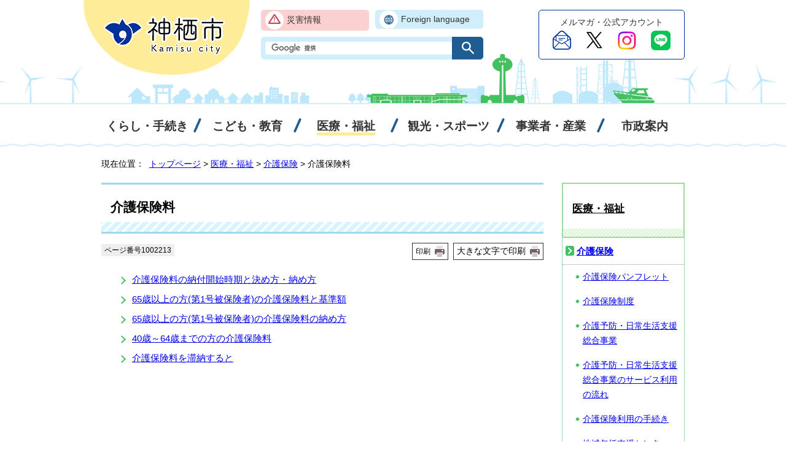

--- FILE ---
content_type: text/html
request_url: https://www.city.kamisu.ibaraki.jp/iryo_fks/kaigo/1002213/index.html
body_size: 5276
content:
<!DOCTYPE html>
<html lang="ja">
<head prefix="og: http://ogp.me/ns# fb: http://ogp.me/ns/fb# article: http://ogp.me/ns/article#">
<meta charset="UTF-8">
<!-- Global site tag (gtag.js) - Google Analytics --><script async src="https://www.googletagmanager.com/gtag/js?id=G-T37BXVY5SE"></script><script>
window.dataLayer = window.dataLayer || [];
function gtag(){dataLayer.push(arguments);}
gtag('js', new Date());


gtag('config', 'G-T37BXVY5SE');
gtag('config', 'UA-152865117-1');
</script>
<title>介護保険料 / 茨城県神栖市</title>
<meta name="keywords" content="神栖市,かみす,カミス,KAMISU,波崎,はさき,鹿島臨海工業地帯,茨城県,いばらき">
<!-- ///// delete from here for internal contents ///// -->
<meta property="og:title" content="介護保険料｜茨城県神栖市">
<meta property="og:type" content="article">
<meta name="twitter:card" content="summary">
<meta name="twitter:site" content="@kamisu_city">
<meta property="og:description" content="">
<meta property="og:url" content="https://www.city.kamisu.ibaraki.jp/iryo_fks/kaigo/1002213/index.html">
<meta property="og:image" content="https://www.city.kamisu.ibaraki.jp/_template_/_site_/_default_/_res/images/sns/ogimage.png">
<meta property="og:site_name" content="茨城県神栖市">
<meta property="og:locale" content="ja_JP">
<!-- ///// delete up here for internal contents ///// -->
<meta name="google-site-verification" content="vn9N1nu7FAD6DxjkKJadyt5xkCr5WZefmrqmVnhab1s">
<!--[if lt IE 9]>
<script src="../../../_template_/_site_/_default_/_res/js/html5shiv-printshiv.min.js"></script>
<![endif]-->
<script src="../../../_template_/_site_/_default_/_res/js/jquery-3.5.1.min.js"></script>
<script>
//<!--
var FI = {};
FI.jQuery = jQuery.noConflict(true);
FI.smpcss = "../../../_template_/_site_/_default_/_res/design/default_smp.css?z";
FI.ads_banner_analytics = true;
FI.open_data_analytics = true;
FI.pageid_search_analytics = true;
FI.file_data_analytics = true;
FI.is_snapshot = true;
//-->
</script>
<script src="../../../_template_/_site_/_default_/_res/js/smp.js?z"></script>
<script src="../../../_template_/_site_/_default_/_res/js/common.js?z"></script>
<script src="../../../_template_/_site_/_default_/_res/js/pagetop_text.js?z"></script>
<script src="../../../_template_/_site_/_default_/_res/js/over.js?z"></script>
<script src="../../../_template_/_site_/_default_/_res/js/init.js"></script>
<script src="../../../_template_/_site_/_default_/_res/js/fm_util.js"></script>
<link id="cmncss" href="../../../_template_/_site_/_default_/_res/design/default.css?z" rel="stylesheet" type="text/css" class="pconly">
<link id="printcss" href="../../../_template_/_site_/_default_/_res/print_dummy.css" rel="stylesheet" type="text/css" class="pconly">
<link id="bgcss" href="../../../_template_/_site_/_default_/_res/dummy.css" rel="stylesheet" type="text/css">
<script>
//<!--
var bgcss1 = "../../../_template_/_site_/_default_/_res/a.css";
var bgcss2 = "../../../_template_/_site_/_default_/_res/b.css";
var bgcss3 = "../../../_template_/_site_/_default_/_res/c.css";
var bgcss4 = "../../../_template_/_site_/_default_/_res/dummy.css";
// -->
</script>
<link rel="apple-touch-icon-precomposed" href="../../../_template_/_site_/_default_/_res/images/apple-touch-icon-precomposed.png">
<link rel="shortcut icon" href="../../../_template_/_site_/_default_/_res/favicon.ico" type="image/vnd.microsoft.icon">
<link rel="icon" href="../../../_template_/_site_/_default_/_res/favicon.ico" type="image/vnd.microsoft.icon">
</head>
<body>
<noscript>
<p class="scriptmessage">当ホームページではjavascriptを使用しています。 javascriptの使用を有効にしなければ、一部の機能が正確に動作しない恐れがあります。お手数ですがjavascriptの使用を有効にしてください。</p>
</noscript>
<div id="wrapbg">
<div id="wrap">
<header id="headerbg" class="clearfix" role="banner">
<div id="blockskip" class="pconly"><a href="#HONBUN">本文へ</a></div>
<div id="header" class="clearfix">
<div id="tlogo" class="clearfix">
<p><a href="https://www.city.kamisu.ibaraki.jp/"><img src="../../../_template_/_site_/_default_/_res/design/images/header/tlogo.png" alt="神栖市トップページ" width="200" height="70"></a></p>
</div>
<div id="util">
<div id="util1" class="clearfix">
<ul class="clearfix">
<li class="utilm1"><a href="../../../living/safety/1000872/index.html">災害情報</a></li>
<li class="utilm2" lang="en"><a href="../../../shisei/koho/1003041/1003042/foreignlanguage.html">Foreign language</a></li>
</ul>
</div>
<div class="smponly" id="smputil3">
<ul>
<li><a href="../../../1000009/index.html">くらしの場面から探す</a></li>
</ul>
</div>
<div id="sitesearch">
<form action="https://www.city.kamisu.ibaraki.jp/search/site.html" id="cse-search-box" role="search">
<input name="cx" type="hidden" value="001511136799149846655:lcl1itgkjzo">
<input name="ie" type="hidden" value="UTF-8">
<input id="key" name="q" size="20" title="サイト内検索" type="text" value=""><input alt="検索" class="submit" src="/_template_/_site_/_default_/_res/design/images/header/search.png" type="image">
<script type="text/javascript" src="https://www.google.co.jp/coop/cse/brand?form=cse-search-box&lang=ja"></script>
</form>
</div>
</div>
<div id="snsbanner">
<p>
<a href="../../../shisei/koho/1005788.html">
<span>メルマガ・公式アカウント</span>
<img src="../../../_template_/_site_/_default_/_res/design/images/header/sns2.png" alt="" width="196" height="40">
</a>
</p>
</div>
</div>
</header>
<hr class="hide">
<nav id="gnavibg" role="navigation" aria-label="メインメニュー">
<div id="gnavi">
<ul class="clearfix">
<li class="gnavi1"><a href="../../../living/index.html"><span>くらし・手続き</span></a></li>
<li class="gnavi2"><a href="../../../kodomo/index.html"><span>こども・教育</span></a></li>
<li class="gnavi3 choice"><a href="../../../iryo_fks/index.html" aria-current="true"><span>医療・福祉</span></a></li>
<li class="gnavi4"><a href="../../../kanko_sports/index.html"><span>観光・スポーツ</span></a></li>
<li class="gnavi5"><a href="../../../business/index.html"><span>事業者・産業</span></a></li>
<li class="gnavi6"><a href="../../../shisei/index.html"><span>市政案内</span></a></li>
</ul>
</div>
</nav>
<hr class="hide">
<nav id="tpath" role="navigation" aria-label="現在位置" class="pconly">
<p>現在位置：&nbsp;
<a href="../../../index.html">トップページ</a> &gt;
<a href="../../../iryo_fks/index.html">医療・福祉</a> &gt;
<a href="../../../iryo_fks/kaigo/index.html">介護保険</a> &gt;
介護保険料
</p>
</nav>
<hr class="hide">
<div id="pagebodybg">
<div id="pagebody" class="clearfix lnaviright">
<p class="skip"><a id="HONBUN">ここから本文です。</a></p>
<main id="page" role="main">
<article id="content">
<div id="voice">
<h1>介護保険料</h1>
<div class="box">
<p class="update">
<span class="idnumber">ページ番号1002213</span>
</p>
<p class="printbtn pconly"><span class="print pconly"><a href="javascript:void(0);" onclick="print(); return false;">印刷</a></span><span class="printl"><a href="javascript:void(0);" onclick="printData(); return false;">大きな文字で印刷</a></span></p>
<!-- ▲▲▲ END box ▲▲▲ --></div>
<ul class="listlink clearfix">
<li>
<a href="../../../iryo_fks/kaigo/1002213/1002214.html">介護保険料の納付開始時期と決め方・納め方</a>
</li>
<li>
<a href="../../../iryo_fks/kaigo/1002213/1002215.html">65歳以上の方(第1号被保険者)の介護保険料と基準額</a>
</li>
<li>
<a href="../../../iryo_fks/kaigo/1002213/1002216.html">65歳以上の方(第1号被保険者)の介護保険料の納め方</a>
</li>
<li>
<a href="../../../iryo_fks/kaigo/1002213/1002218.html">40歳～64歳までの方の介護保険料</a>
</li>
<li>
<a href="../../../iryo_fks/kaigo/1002213/1002219.html">介護保険料を滞納すると</a>
</li>
</ul>
</div>
</article>
</main>
<hr class="hide">
<nav id="lnavi" role="navigation" aria-labelledby="localnav">
<div id="menubg">
<div id="menu" class="articleall">
<h2 id="localnav" class="plus"><a href="../../../iryo_fks/index.html">医療・福祉</a></h2>
<h3><a href="../../../iryo_fks/kaigo/index.html">介護保険</a></h3>
<ul class="lmenu">
<li><a href="../../../iryo_fks/kaigo/1012706.html">介護保険パンフレット</a></li>
<li><a href="../../../iryo_fks/kaigo/1004813.html">介護保険制度</a></li>
<li><a href="../../../iryo_fks/kaigo/1002224.html">介護予防・日常生活支援総合事業</a></li>
<li><a href="../../../iryo_fks/kaigo/1002225.html">介護予防・日常生活支援総合事業のサービス利用の流れ</a></li>
<li><a href="../../../iryo_fks/kaigo/1002207/index.html">介護保険利用の手続き</a></li>
<li><a href="../../../iryo_fks/kaigo/1002030.html">地域包括支援センター</a></li>
<li class="choice">介護保険料</li>
<li><a href="../../../iryo_fks/kaigo/1002220/index.html">介護サービス(要介護)</a></li>
<li><a href="../../../iryo_fks/kaigo/1006915/index.html">介護予防サービス(要支援)</a></li>
<li><a href="../../../iryo_fks/kaigo/1002226.html">地域密着型サービス(介護保険給付)</a></li>
<li><a href="../../../iryo_fks/kaigo/1002227/index.html">生活環境を整えるサービス(介護保険給付)</a></li>
<li><a href="../../../iryo_fks/kaigo/1002232/index.html">サービス費用の支払い(介護保険給付)</a></li>
<li><a href="../../../iryo_fks/kaigo/1006012.html">老齢者の所得税法上の障害者控除認定</a></li>
<li><a href="../../../iryo_fks/kaigo/1002237.html">社会福祉法人による利用者負担軽減制度</a></li>
<li><a href="../../../iryo_fks/kaigo/1002238.html">介護保険の様式集</a></li>
<li><a href="../../../iryo_fks/kaigo/1010840.html">地域支援サポーター養成講習会(基礎講座)受講者募集</a></li>
<li><a href="../../../iryo_fks/kaigo/1013285.html">地域支援サポーター養成講習会(やすらぎ支援コース)受講者募集</a></li>
</ul>
</div>
</div>
<div class="articleall" id="lnavitopics">
<h2 class="plus">かみすトピックス</h2>

<ul>
<li><a href="../../../shisei/introduction/1009383.html">神栖市へのアクセス</a></li>
<li><a href="../../../living/traffic/1001106/index.html">高速バスの案内</a></li>
<li><a href="../../../event_calendar.html">イベントカレンダー</a></li>
<li><a href="../../../shisei/p_facility/1002954/index.html">市の施設・公園</a></li>
</ul>
</div>
</nav>
</div>
</div>
<hr class="hide">
<aside id="guidebg">
<div id="guide">
<div class="viewmode">
<ul>
<li><a href="javascript:void(0)" id="viewmode_pc">PC表示</a></li>
<li><a href="javascript:void(0)" id="viewmode_smp">スマートフォン表示</a></li>
</ul>
</div>
<p class="pagetop"><a href="#wrap"><img src="../../../_template_/_site_/_default_/_res/design/images/page/mark_pagetop.png" alt="上部に戻る" width="139" height="119"></a></p>
</div>
</aside>
<hr class="hide">
<div class="clearfix" id="footernavi">
<ul>
<li><a href="../../../sitemap.html">サイトマップ</a></li>
<li><a href="../../../shisei/koho/1003041/1003042/index.html">ホームページの使い方</a></li>
<li><a href="../../../shisei/koho/1003041/index.html">ホームページ運用管理</a></li>
</ul>
</div>
<footer role="contentinfo">
<div id="footerbg" class="clearfix">
<div id="footer" class="clearfix">
<div id="add" class="clearfix">
<h2>神栖市役所</h2>
<address>
〒314-0192 茨城県神栖市溝口4991-5<br>
代表電話：0299-90-1111 FAX：0299-90-1112
</address>
<p>開庁時間 月曜日から金曜日の午前8時30分から午後5時15分(休日、祝日、年末年始を除く)</p>
<ul class="cityinfo">
<li class="cityinfom2"><a href="../../../shisei/p_facility/1002954/1002955/index.html">庁舎案内</a></li>
<li class="cityinfom3"><a href="../../../shisei/p_facility/1002932.html">市役所への行き方</a></li>
</ul>
</div>
</div>
<div id="copy">
<p lang="en" xml:lang="en">Copyright &copy; Kamisu City</p>
</div>
</div>
</footer>
</div>
</div>
<!-- xmldata for linkcheck start
<linkdata>
<pageid>1002213</pageid>
<pagetitle><![CDATA[介護保険料]]></pagetitle>
<pageurl>https://www.city.kamisu.ibaraki.jp/iryo_fks/kaigo/1002213/index.html</pageurl>
<device>p</device>
<groupid></groupid>
<groupname></groupname>
<linktitle></linktitle>
<linkurl></linkurl>
</linkdata>
xmldata for linkcheck end  -->
</body>
</html>


--- FILE ---
content_type: text/css
request_url: https://www.city.kamisu.ibaraki.jp/_template_/_site_/_default_/_res/design/site.css?0327
body_size: 4587
content:
@charset "utf-8";
/*------------------------------------------------------------------------------
[1] レイアウト[ 配置 + 書式設定その他 ]
[2] 詳細デザイン
------------------------------------------------------------------------------*/
/*******************************************************************************
[1] レイアウト[ 配置 + 書式設定その他 ]
*******************************************************************************/
/*==============================================================================
	配置　独自の設定
==============================================================================*/
body{
	color:#000000;
}
#wrap{
	margin:0px auto 0px auto;
	background:#FFFFFF;
}
#header{
	padding:16px 30px 71px 30px;
}
main{
	position:relative;
}
#topgnavibg{
	position:relative;
	z-index:2;
}
#toppagebody{
	position:relative;
	z-index:1;
}
#tpath{
	padding:5px 0px 5px 0px;
	width:950px;
}
#content3{
	width:100%;
}
#guide{
	padding:20px 0px 20px 0px;
}
/*==============================================================================
	書式設定その他
==============================================================================*/
#headerbg,#topheaderbg{
	background:
		url(images/header/header_bg2.png) no-repeat center bottom,
		url(images/header/header_bg1.png) repeat-x center bottom;
}
#header{
	background:url(images/header/tlogo_bg.png) no-repeat center top;
}
#content,#content2,#content3{
	background:#FFFFFF;
}
#content,#content2,#content3{
	background:#FFFFFF;
}
#footer{
	color:#333333;
}
/*******************************************************************************
[2] 詳細デザイン
*******************************************************************************/
/*==============================================================================
	ヘッダ
==============================================================================*/
#tlogo{
	margin:6px 0px 0px 3px;
	width:200px;
	float:left;
}
#tlogo img{
	vertical-align:bottom;
}
#tlogo h1,#tlogo p{
	float:left;
}
#tlogo p.tlogo2{
	float:right;
}
#util{
	margin-left:47px;
	width:376px;
	float:left;
	font-size:95%;
}
#util img{
	vertical-align:middle;
}
#smputil3{
	display:none;
}
/*------------------------------------------------------------------------------
	util1
------------------------------------------------------------------------------*/
#util1{
	width:376px;
	float:left;
	margin:0px 0px 10px 0px;
}
#util1 ul{
	display:inline;
}
#util1 li{
	margin-left:10px;
	width:176px;
	display:block;
	float:left;
	text-align:left;
}
#util1 li a{
	padding:7px 9px 7px 41px;
	display:block;
	color:#333333;
	text-decoration:none;
	border-radius:5px;
	background:#d0eefb url(images/header/mark_language.png) no-repeat 6px center;
	border:1px solid #d0eefb;
}
#util1 li.utilm1 a{
	background:#fbd0d0 url(images/header/mark_emergency.png) no-repeat 6px center;
	border:1px solid #fbd0d0;
}
/*------------------------------------------------------------------------------
	検索
------------------------------------------------------------------------------*/
#sitesearch{
	margin-left:10px;
	margin-right:4px;
	width:362px;
	float:right;
	background:#d0eefb;
	border-radius:5px;
}
#sitesearch input{
	padding:2px 5px 2px 5px;
	vertical-align:middle;
	-webkit-appearance:none!important;
}
#key{
	margin:3px 0px 3px 0px!important;
	padding:2px 5px 2px 5px!important;
	width:304px!important;
	height:auto!important;
	font-size:100%;
	border:1px solid #ffffff!important;
	border-radius:3px 0px 0px 3px;
	box-sizing:border-box;
}
#sitesearch input.submit{
	padding:7px 14px 8px 15px;
	background:#1f5c91;
	border:1px solid #1f5c91;
	border-radius:0px 5px 5px 0px;
}
/*------------------------------------------------------------------------------
	SNS
------------------------------------------------------------------------------*/
#snsbanner{
	width:238px;
	float:right;
}
#snsbanner img{
	vertical-align:bottom;
}
#snsbanner a{
	padding:10px 0px;
	display:block;
	color:#333333;
	text-decoration:none;
	background:#ffffff;
	border:1px solid #003399;
	border-radius:5px;
	text-align:center;
}
#snsbanner a span{
	display:block;
}
/*==============================================================================
	グローバルナビ
==============================================================================*/
#gnavibg,#topgnavibg{
	border-top:2px solid #d0eefb;
	background:url(images/gnavi/gnavi_bg.png) repeat-x center bottom;
}
#topgnavibg{
	border-top:1px solid #ffffff;
}
#gnavi ul li{
	padding-left:13px;
	width:150px;
	font-size:125%;
	background:url(images/gnavi/gnavi_li.png) no-repeat left center;
	text-align:center;
	line-height:1.1;
}
#gnavi ul li:first-child{
	padding-left:0px;
	background:none;
}
#gnavi ul li.gnavi3{
	width:145px;
}
#gnavi ul li.gnavi4{
	width:160px;
}
#gnavi ul li.gnavi6{
	width:130px;
}
#gnavi ul li.choice a span{
	/*background:url(images/gnavi/gnavi_em.png) no-repeat center bottom 11px;
	background: linear-gradient(transparent 60%, #FEEC99 60%);*/
	display: inline-block;
	position: relative;
}
#gnavi ul li.choice a span::after{
	content:"";
	position: absolute;
	left: 0;
	bottom: -5px;
	width: 100%;
	height: 0px;
	border-top: 5px solid #FEEC99;
}
#gnavi ul li a{
	padding:26px 8px 23px 8px;
	display:block;
	color:#333333;
	font-family:"ヒラギノ角ゴ Pro W3","Hiragino Kaku Gothic Pro", "Yu Gothic", YuGothic,"メイリオ",Meiryo,"ＭＳ Ｐゴシック",sans-serif;
	font-weight:bold;
	border-right:1px dotted #FFFFFF;
	text-decoration:none;
	box-sizing:border-box;
}
#topgnavibg ul li a{
	padding-top:24px;
	padding-bottom:24px;
}
#gnavi ul li.gnavi4 a{
	padding-left:10px;
	padding-right:6px;
}
#gnavi ul li a:hover,
#gnavi ul li.choice a{
}
/*--スマホワンソースの場合のメニュー非表示--*/
#gnavibg p.hnplus, #gnavibg p.hnminus{
	display:none;
}
/*==============================================================================
	左メニュー
==============================================================================*/
#lnavi p.hnplus, #lnavi p.hnminus {
    display: none;
}

#menu{
	padding-bottom:4px;
	width:198px;
	background:#FFFFFF;
	border:1px solid #9ddaa6;
	border-bottom:3px solid #79bf83;
}
/*------------------------------------------------------------------------------
	見出しh2
------------------------------------------------------------------------------*/
#menu h2 a,#menu h2 span{
	padding: 26px 12px 30px 15px;
	width:169px;
	display:block;
	color:#000000;
	background:url(images/lnavi/h2_lnavi_bg.png) repeat-x left bottom;
	border:1px solid #9ddaa6;
	border-bottom:2px solid #9ddaa6;
	text-align:left;
}
#menu h2.choice{
}
/*------------------------------------------------------------------------------
	リンクなし　セパレータ
------------------------------------------------------------------------------*/
#menu h3.separator{
	margin:0px;
	padding:10px 5px 8px 8px;
	width:185px;
	background:#EEEEEE;
/*	border-top:1px dotted #999;*/
}
#menu h4.separator,#menu h5.separator,#menu h6.separator{
	margin:0px 0px 0px 10px;
	padding:10px 5px 8px 6px;
	width:177px;
	background:#EEEEEE;
/*	border-top:1px dotted #999;*/
}
/*------------------------------------------------------------------------------
	詳細メニュー　h3 h4 ul 同じリスト風デザイン
------------------------------------------------------------------------------*/
#menu h3{
	margin:0px;
	background:#FFF;
	border-bottom:none;
}
#menu h4{
	margin:0px;
	font-weight:normal;
	background:#FFF;
	border-bottom:none;
}
#menu h5{
	margin-left:10px;
	font-weight:normal;
	background:#FFF;
	border-bottom:none;
}
#menu h3 a{
	padding:8px 5px 8px 23px;
	width:170px;
	position:relative;
	border-bottom:1px dotted #999;
}
#menu h3 a::before{
	width:14px;
	height:16px;
	position:absolute;
	top:13px;
	left:5px;
	content:"";
	background:#43c060;
	border-radius:3px;
}
#menu h3 a::after{
	width:6px;
	height:6px;
	position:absolute;
	top:17px;
	left:6px;
	content:"";
	border-top:2px solid #ffffff;
	border-right:2px solid #ffffff;
	-webkit-transform:rotate(45deg);
	transform:rotate(45deg);
}
#menu h3 a:hover{
	color:#000000;
	background:#d8f5ff;
}
#menu h4 a{
	padding:8px 5px 8px 23px;
	width:170px;
	position:relative;
	border-bottom:1px dotted #999;
}
#menu h4 a::after{
	width:7px;
	height:7px;
	position:absolute;
	top:16px;
	left:6px;
	content:"";
	border-top:2px solid #43c060;
	border-right:2px solid #43c060;
	-webkit-transform:rotate(45deg);
	transform:rotate(45deg);
}
#menu h4 a:hover{
	color:#000000;
	background:#d8f5ff;
}
#menu h5 a{
	padding:8px 5px 8px 23px;
	width:160px;
	position:relative;
/*	border-top:1px dotted #999;*/
}
#menu h5 a::after{
	width:6px;
	height:6px;
	position:absolute;
	top:16px;
	left:6px;
	content:"";
	border-top:2px solid #43c060;
	border-right:2px solid #43c060;
	-webkit-transform:rotate(45deg);
	transform:rotate(45deg);
}
#menu h5 a:hover{
	color:#000000;
	background:#d8f5ff;
}
#menu ul{
	background:#FFF;
}
#menu ul li a{
	padding:8px 5px 8px 23px;
	width:170px;
	position:relative;
/*	border-top:1px dotted #CCC;*/
}
#menu ul li a::after{
	width:6px;
	height:6px;
	position:absolute;
	top:16px;
	left:6px;
	content:"";
	border-top:2px solid #43c060;
	border-right:2px solid #43c060;
	-webkit-transform:rotate(45deg);
	transform:rotate(45deg);
}
#menu ul li a:hover{
	color:#000000;
	background:#d8f5ff;
}
#menu ul li.choice{
	padding:8px 5px 8px 23px;
	width:170px;
	position:relative;
	display:block;
	color:#000000;
	background:#d8f5ff;
/*	border-top:1px dotted #CCC;*/
}
#menu ul li.choice::after{
	width:6px;
	height:6px;
	position:absolute;
	top:16px;
	left:6px;
	content:"";
	border-top:2px solid #43c060;
	border-right:2px solid #43c060;
	-webkit-transform:rotate(45deg);
	transform:rotate(45deg);
}
/*  フォーカス　*/
#menu h2 a:focus{
	z-index: 1;
	position: relative;
}
#menu h3 a:focus,
#menu h4 a:focus,
#menu h5 a:focus{
	z-index: 1;
}
#menu ul li a:focus{
	z-index: 1;
}
/*------------------------------------------------------------------------------
	入れ子リスト
------------------------------------------------------------------------------*/
#menu ul.lmenu li{
	margin-left:10px;
}
#menu ul.lmenu li a{
	width:160px;
	position:relative;
/*	border-top:1px dotted #CCC;*/
	border-bottom:none;
}
#menu ul.lmenu li a::after,
#menu ul.lmenu li.choice::after{
	width:5px;
	height:5px;
	display:inline-block;
	position:absolute;
	top:17px;
	left:12px;
	content:"";
	background:#43c060;
	border:none;
	border-radius:4px;
}
#menu ul.lmenu li a:hover{
	color:#000000;
	background:#e0f6da;
}
#menu ul.lmenu li.choice{
	width:160px;
	display:block;
	color:#000000;
	background:#e0f6da;
/*	border-top:1px dotted #CCC;*/
	border-bottom:none;
}

/*------------------------------------------------------------------------------
	かみすトピックス
------------------------------------------------------------------------------*/
#lnavitopics{
    margin-bottom: 20px;
	background:#FFFFFF;
	border:1px solid #9ddaa6;
	border-bottom:3px solid #79bf83;
}
#lnavitopics h2{
	padding: 26px 12px 30px 15px;
	color:#000000;
	font-size: 110%;
	background:url(images/lnavi/h2_lnavi_bg.png) repeat-x left bottom;
	border:1px solid #9ddaa6;
	border-bottom:2px solid #9ddaa6;
	text-align:left;
}
#lnavitopics ul{
	list-style: none;
}
#lnavitopics ul li a {
    padding: 8px 5px 8px 23px;
    width: 170px;
    position: relative;
	display: block;
    /* border-top: 1px dotted #CCC; */
}
#lnavitopics ul li a:hover{
	color:#000000;
	background:#d8f5ff;
}
#lnavitopics ul li a::after{
	width:6px;
	height:6px;
	position:absolute;
	top:16px;
	left:6px;
	content:"";
	border-top:2px solid #43c060;
	border-right:2px solid #43c060;
	-webkit-transform:rotate(45deg);
	transform:rotate(45deg);
}
/*==============================================================================
	ページ遷移
==============================================================================*/
#guide{
	margin:0px auto 0px auto;
	padding:20px 150px 20px 150px;
	width:650px;
	position:relative;
	text-align:center;
}
#guide ul,#guide ul li{
	display:inline;
}
/*------------------------------------------------------------------------------
	このページのトップへ
------------------------------------------------------------------------------*/
#guide p.pagetop{
	display:block;
	clear:both;
	position:absolute;
	right:0px;
	bottom:-95px;
	z-index:10000;
	text-align:right;
}
#guide p.pagetop a{
	padding-left:18px;
}
/*------------------------------------------------------------------------------
	ページ戻り
------------------------------------------------------------------------------*/
#guide p.pageback{
	margin-right:40px;
	display:inline;
	vertical-align:middle;
}
#guide p.pageback a{
	padding-left:14px;
	display:inline-block;
	position:relative;
	color:#333333;
}
#guide p.pageback a::after{
	width:6px;
	height:6px;
	position:absolute;
	top:6px;
	left:0px;
	content:"";
	border-bottom:2px solid #1f5c91;
	border-left:2px solid #1f5c91;
	-webkit-transform:rotate(45deg);
	transform:rotate(45deg);
}
/*------------------------------------------------------------------------------
	表示切替
------------------------------------------------------------------------------*/
#guide .viewmode{
	display:inline-block;
	font-size:95%;
	vertical-align:middle;
}
#guide .viewmode ul{
	display:table;
	list-style-type:none;
}
#guide .viewmode ul li{
	display:table-cell;
	text-align:center;
	white-space:nowrap;
}
#guide .viewmode a{
	padding:6px 16px 4px 43px;
	display:block;
	color:#333333;
	text-decoration:none;
	border:1px solid #95e0f9;
}
#guide .viewmode #viewmode_pc{
	border-right:1px solid #95e0f9;
	background:#EEEEEE url(images/page/mark_pc.png) no-repeat 10px center;
	border-radius:5px 0px 0px 5px;
}
#guide .viewmode #viewmode_smp{
	padding-left:33px;
	border-left:none;
	background:url(images/page/mark_smp.png) no-repeat 12px center;
	border-radius:0px 5px 5px 0px;
}
/*==============================================================================
	フッタ
==============================================================================*/
#footerbg,#topfooterbg{
	background:url(images/footer/footer_bg2.png) no-repeat center bottom,
		url(images/footer/footer_bg.png) repeat-x center bottom,
		#e2f9ff ;
}
#footernavi,#topfooternavi{
	padding:26px 0px 14px 0px;
	background:url(images/footer/footernavi_bg.png) repeat-x center top;
}
#footernavi ul,#topfooternavi ul{
	margin:0px auto 0px auto;
	padding:10px 5px 10px 5px;
	width:660px;
	text-align:center;
	list-style-type:none;
}
#footernavi ul li,#topfooternavi ul li{
	margin-right:8px;
	margin-left:8px;
	display:inline-block;
}
#footernavi ul li a,#topfooternavi ul li a{
	padding:6px 12px 4px 22px;
	position:relative;
	display:table-cell;
	color:#333333;
	text-decoration:none;
	border:1px solid #95e0f9;
	border-radius:5px;
	white-space:nowrap;
}
#footernavi ul li a::after,#topfooternavi ul li a::after{
	width:6px;
	height:6px;
	position:absolute;
	top:12px;
	left:7px;
	content:"";
	border-top:2px solid #1f5c91;
	border-right:2px solid #1f5c91;
	-webkit-transform:rotate(45deg);
	transform:rotate(45deg);
}
#footer h2{
	font-size:120%;
	text-align:left;
}
#add{
	padding:26px 0px 42px 0px;
	width:644px;
}
#footer ul.cityinfo{
	margin-top:10px;
	list-style-type:none;
	display:inline-block;
}
#footer ul.cityinfo li{
	margin:0px 8px 4px 0px;
	display:inline-block;
}
#footer ul.cityinfo li a{
	padding:7px 12px 6px 44px;
	display:block;
	color:#333333;
	text-decoration:none;
	background:#ffffff url(images/footer/mark_chosha.png) no-repeat 8px center;
	border:1px solid  #9ccfe0;
	box-shadow:0px 2px 0px 0px #9ccfe0;
	border-radius:5px;
}
#footer ul.cityinfo li.cityinfom1 a{
	padding-left:30px;
	background:#ffffff url(images/footer/mark_mobile.png) no-repeat 12px center;
}
#footer ul.cityinfo li.cityinfom3 a{
	padding-left:34px;
	background:#ffffff url(images/footer/mark_ikikata.png) no-repeat 12px center;
}
#copy{
	margin:0px auto 0px auto;
	padding:0px 10px 14px 10px;
	clear:both;
	font-size:80%;
	color:#333333;
	text-align:center;
}

/*==============================================================================
	ハイコントラストモード時
==============================================================================*/
@media (-ms-high-contrast:active) {
	
	#guide .viewmode #viewmode_smp {
		text-decoration: underline;
	}

}

--- FILE ---
content_type: text/css
request_url: https://www.city.kamisu.ibaraki.jp/_template_/_site_/_default_/_res/design/content.css?0730
body_size: 4250
content:
@charset "utf-8";
/*------------------------------------------------------------------------------
[1] 共通設定
[2] メインコンテンツ 共通設定
[3] メインコンテンツ 詳細設定
------------------------------------------------------------------------------*/
/*******************************************************************************
[1] 共通設定
*******************************************************************************/
#wrap{
	font-size:95%;
}
h1,h2,h3,h4,h5,h6{
	font-family:"ヒラギノ角ゴ Pro W3","Hiragino Kaku Gothic Pro", "Yu Gothic", YuGothic,"メイリオ",Meiryo,"ＭＳ Ｐゴシック",sans-serif;
}
#menu h3,#menu h4,#menu h5,#menu h6{
	font-family:"ヒラギノ角ゴ Pro W3","Hiragino Kaku Gothic Pro","メイリオ",Meiryo,"ＭＳ Ｐゴシック",sans-serif;
}
hr{
	margin:0px 12px 25px 12px;
	color:#FFFFFF;
	border:solid 1px #CCCCCC;
}
/*　本文へ　*/
#blockskip a{
	color:#FFF;
	background-color:#0033CC;
}
/*******************************************************************************
[2] メインコンテンツ 共通設定
********************************************************************************/
/*==============================================================================
	SNSボタン
==============================================================================*/
#content div.sns,#content2 div.sns,#content3 div.sns{
	margin:0px 0px 0px 20px;
	width:auto;
	float:right;
	text-align:right;
}
/*==============================================================================
	更新日
==============================================================================*/
#content p.update,#content2 p.update,#content3 p.update{
	width:auto;
	float:left;
	font-size:85%;
	text-align:left;
}
/*==============================================================================
	ID番号
==============================================================================*/
#content p span.idnumber,#content2 p span.idnumber,#content3 p span.idnumber{
	background:#EEEEEE;
	border:none;
}
/*==============================================================================
	印刷ボタン
==============================================================================*/
#content p.printbtn,#content2 p.printbtn,#content3 p.printbtn{
	margin: 0px 0px 5px 0px;
	width:auto;
	clear:none;
	display:block;
	font-size:85%;
}
#content p span.print,#content2 p span.print,#content3 p span.print,
#content p span.printl,#content2 p span.printl,#content3 p span.printl{
	border:1px solid #333333;
}
#content p span.print a,#content2 p span.print a,#content3 p span.print a,
#content p span.printl a,#content2 p span.printl a,#content3 p span.printl a{
	background:url(images/content/print.gif) no-repeat right center;
}
/*******************************************************************************
[3] メインコンテンツ 詳細設定
********************************************************************************/
/*==============================================================================
	見出し・段落（h1からh6まで）
==============================================================================*/
#content h1,#content2 h1,#content p.faqtitle,#content3 h1{
	padding:22px 10px 25px 15px;
	font-size:135%;
	background:url(images/content/h1_bg.png) repeat-x left bottom;
	border-top:3px solid #9fd8f2;
	border-bottom:3px solid #9fd8f2;
	line-height:1.5;
}
#content h1 span,#content2 h1 span,#content3 h1 span{
	font-size:inherit;
	font-weight:bold;
}
#content h2,#content2 h2{
	padding: 15px 5px 13px 14px;
	font-size:120%;
	background: repeating-linear-gradient(-45deg, #dcf5d6, #dcf5d6 2px, white 2px, white 4px);
	line-height:1.5;
}
#content h3,#content2 h3{
	padding:11px 5px 9px 12px;
	font-size:105%;
	background:#d8f5ff;
	border:1px solid #9fd8f2;
	border-left:4px solid #9fd8f2;
	line-height:1.5;
}
#content h4,#content2 h4{
	margin-left:7px;
	padding:5px 5px 5px 21px;
	font-size:105%;
	background:#edf9ea;
	border-top:2px solid #9ddaa6;
	line-height:1.5;
}
#content h5,#content2 h5{
	margin-bottom:16px;
	margin-left:7px;
	padding:6px 5px 2px 21px;
	position:relative;
	font-size:105%;
	border-bottom:solid 3px #cccccc;
	line-height:1.5;
}
#content h5::after,#content2 h5::after{
	width:20%;
	position:absolute;
	bottom:-3px;
	left:0px;
	content:" ";
	display:block;
	border-bottom:solid 3px #43c060;
}
#content h6,#content2 h6{
	margin-bottom:16px;
	margin-left:12px;
	padding:2px 5px 0px 11px;
	position:relative;
	font-size:100%;
	border-left:solid 5px #43c060;
	line-height:1.5;
}
#content h6::after,#content2 h6::after{
	width:100%;
	position:absolute;
	bottom:-7px;
	left:-10px;
	content:" ";
	display:block;
	border-bottom: dashed 1px #cccccc;
}
/*==============================================================================
	リスト
==============================================================================*/
#content ul li,#content2 ul li{
	position:relative;
	list-style:none;
}
#content ul:not([class]) li:not([class])::after,#content2 ul:not([class]) li:not([class])::after{
	width:9px;
	height:9px;
	position:absolute;
	top:5px;
	left:-18px;
	content:'';
	background-color:#0072e8;
	border-radius:2px;
}
#content ul:not([class]) li:not([class]) li::after,#content2 ul:not([class]) li:not([class]) li::after{
	margin-left:35px;
	width:8px;
	height:8px;
	top:6px;
	left:-52px;
	background-color:#248659;
}
#content ul li ol li,#content2 ul li ol li{
	list-style-type: decimal;
}
#wrap #content ul li ol li::after,#wrap #content2 ul li ol li::after{
	background-color:transparent;
}
/*------------------------------------------------------------------------------
	定義リスト
------------------------------------------------------------------------------*/
#content dt{
	padding:6px 3px 5px 10px;
	width:155px;
	background:#d8f5ff;
	border-left:none;
	border-top:1px solid #9fd8f2;
}
#content dd{
	border-color:#9fd8f2;
}
#content2 dl,#content2 .fieldlabel{
	margin:20px 15px 20px 15px;
	width:920px;
}
#content2 dt,#content2 .fieldlabel{
	background:#d8f5ff;
	border-color:#9fd8f2;
}
/*------------------------------------------------------------------------------
	リンク付リスト
------------------------------------------------------------------------------*/
#content ul.objectlink li,#content2 ul.objectlink li{
	position:relative;
}
#content ul.objectlink li::after,#content2 ul.objectlink li::after{
	content:none;
}
#content ul.objectlink li:not([class])::after,#content2 ul.objectlink li:not([class])::after{
	width:7px;
	height:7px;
	position:absolute;
	top:7px;
	left:5px;
	content:"";
	background:none;
	border-top:2px solid #43c060;
	border-right:2px solid #43c060;
	-webkit-transform:rotate(45deg);
	transform:rotate(45deg);
}
/*------------------------------------------------------------------------------
	画像リンク
------------------------------------------------------------------------------*/
#content ul.objectlink li.imglink p,#content2 ul.objectlink li.imglink p{
	margin:0px;
}
/*==============================================================================
	リストページ
==============================================================================*/
/*------------------------------------------------------------------------------
	通常リスト（セカンドトップ含む）
------------------------------------------------------------------------------*/
#content ul.listlink li,#content2 ul.listlink li{
}
#content ul.listlink li::after,#content2 ul.listlink li::after{
	content:none;
}
#content ul.listlink li a,#content2 ul.listlink li a{
	position:relative;
}
#content ul.listlink li a::after,#content2 ul.listlink li a::after{
	width:7px;
	height:7px;
	position:absolute;
	top:6px;
	left:-21px;
	content:"";
	background:none;
	border-top:2px solid #43c060;
	border-right:2px solid #43c060;
	-webkit-transform:rotate(45deg);
	transform:rotate(45deg);
}
/*	リスト画像が登録されていた場合
------------------------------------------------------------------------------*/
#content ul li.thumbslist .thumbslink,#content2 ul li.thumbslist .thumbslink{
}
#content ul.listlink li.thumbslist, #content2 ul.listlink li.thumbslist, #content ul li.thumbslist, #content2 ul li.thumbslist, #second ul li.thumbslist, #petit ul li.thumbslist{
}
/*------------------------------------------------------------------------------
	2列リスト（セカンドトップ含む）
------------------------------------------------------------------------------*/
#content ul.listlink2 li,#second ul.listlink2 li,#petit ul.listlink2 li{
}
#content2 ul.listlink2 li{
}
#content ul.listlink2 li a,#content2 ul.listlink2 li a,#second ul.listlink2 li a,#petit ul.listlink2 li a{
	position:relative;
}
#content ul.listlink2 li a::after,#content2 ul.listlink2 li a::after,#second ul.listlink2 li a::after,#petit ul.listlink2 li a::after{
	width:7px;
	height:7px;
	position:absolute;
	top:7px;
	left:-21px;
	content:"";
	background:none;
	border-top:2px solid #43c060;
	border-right:2px solid #43c060;
	-webkit-transform:rotate(45deg);
	transform:rotate(45deg);
}
/*------------------------------------------------------------------------------
	孫リスト
------------------------------------------------------------------------------*/
#content ul.captionlink li::after,#content2 ul.captionlink li::after{
	content:none;
}
#content ul.captionlink li span.captionlinktitle,#content2 ul.captionlink li span.captionlinktitle{
	margin:0px 5px 5px 15px;
	padding:0px 0px 0px 20px;
}
#content ul.captionlink li span.captionlinktitle a,#content2 ul.captionlink li span.captionlinktitle a{
	position:relative;
}
#content ul.captionlink li span.captionlinktitle a::before,#content2 ul.captionlink li span.captionlinktitle a::before{
	width:14px;
	height:15px;
	position:absolute;
	top:4px;
	left:-20px;
	content:"";
	background:#00aae8;
	border-radius:3px;
}
#content ul.captionlink li span.captionlinktitle a::after,#content2 ul.captionlink li span.captionlinktitle a::after{
	position:absolute;
	top:7px;
	left:-15px;
	content:"";
	box-sizing:border-box;
	border:4px solid transparent;
	border-left:5px solid #ffffff;
}
#content ul.captionlink li span,#content2 ul.captionlink li span{
	margin:0px 5px 0px 35px;
}
#content ul.captionlink li ul.listlink li span,#content2 ul.captionlink li ul.listlink li span{
	margin:0px 0px 0px 0px;
}
#content ul.captionlink ul.listlink,#content2 ul.captionlink ul.listlink{
	margin-top:10px;
}
#content ul.captionlink ul.listlink li,#content2 ul.captionlink ul.listlink li{
	margin-bottom:10px;
}
/*------------------------------------------------------------------------------
	リスト画像ありカード型
------------------------------------------------------------------------------*/
#content ul.listcard li, #content2 ul.listcard li{
	font-size:100%;
}
#content ul.listcard li:hover, #content2 ul.listcard li:hover{
	background:#e5f5fb;
}
#content ul.listcard li span,#content2 ul.listcard li span{
	font-size:90%;
}
#content ul.listcard li::after,#content2 ul.listcard li::after{
	content:none;
}
/*------------------------------------------------------------------------------
	リストが一覧表示されている場合
------------------------------------------------------------------------------*/
#content ul li.list,#content2 ul li.list{
}
#content ul li.thumbslist .list,#content2 ul li.thumbslist .list{
	padding-left:20px;
	font-size:100%;
}
/*==============================================================================
	添付ファイルアイコン common.cssに記載
==============================================================================*/
/*==============================================================================
	テーブル
==============================================================================*/
#content table caption,#content2 table caption{
	font-size:95%;
}
#content th,#content2 th{
	background:#d8f5ff;
}
/*------------------------------------------------------------------------------
	表内リンクテンプレート
------------------------------------------------------------------------------*/
#content table ul.objectlink,#content2 table ul.objectlink{
	margin:0px 15px 0px 0px;
}
/*==============================================================================
	地図　common.cssに記載
==============================================================================*/
/*==============================================================================
	関連情報、添付ファイル
==============================================================================*/
#content h2.kanren,#content2 h2.kanren{
	padding-top:11px;
	padding-bottom:9px;
	font-size:100%;
	color:#000000;
	background:#d8f5ff none;
	background-image:linear-gradient(#FFF 1px, transparent 0),
					linear-gradient(90deg, #FFF 1px, transparent 0),
					linear-gradient(#FFF 1px, transparent 0),
					linear-gradient(90deg, #FFF 1px, transparent 0);
	background-size:4px 4px, 4px 4px, 2px 2px, 2px 2px;
	border:1px solid #9fd8f2;
}
/*==============================================================================
	オープンデータエリア
==============================================================================*/
#content .opendata h3,#content2 .opendata h3{
	padding:8px 5px 6px 12px;
	background:#edf9ea;
	border:none;
	border-bottom:1px solid #43c060;
	font-size:100%;
}
#content .opendata .opendataset{
	width:490px;
	float:left;
}
/*==============================================================================
	plugin
==============================================================================*/
.plugin{
	background:#EEEEEE;
	border:1px dotted #999;
}
/*==============================================================================
	ページ内アンケート
==============================================================================*/
#pagequest{
	margin:20px auto 20px auto;
	width:90%;
	clear:both;
	background-color:#FFFFFF;
	border:2px solid #CCCCCC;
}
#pagequest h2{
	margin:0px 0px 10px 0px;
	padding:7px 5px 5px 10px;
	font-size:105%;
	color:#000000;
	background:#EFEFEF none;
	border-top:1px solid #FFF;
	border-right:1px solid #FFF;
	border-left:1px solid #FFF;
	border-bottom:1px dotted #CCCCCC;
}
#pagequest p,#pagequest fieldset{
	margin:0px 15px 12px 15px;
	border:none;
}
#pagequest p label,#pagequest fieldset legend{
	margin-bottom:6px;
	padding:2px 0px 0px 7px;
	border-left:4px solid #CCCCCC;
}
#pagequest p label,#pagequest p strong,#pagequest fieldset legend{
	width:100%;
	display:inline-block;
}
#pagequest input,#pagequest textarea{
	margin:0px 4px 2px 13px;
	vertical-align:middle;
}
#pagequest input[type="text"],#pagequest textarea{
	width:90%;
}
#pagequest p.textcenter button{
	margin:0px;
	padding:2px 8px 2px 8px;
}
/*==============================================================================
	お問合せ
==============================================================================*/
#reference{
	margin:20px auto 20px auto;
	width:90%;
	clear:both;
	border:2px solid #CCCCCC;
}
#reference h2{
	margin:0px;
	padding:7px 5px 5px 10px;
	font-size:105%;
	color:#000000;
	background:#EFEFEF;
	border-top:1px solid #FFF;
	border-right:1px solid #FFF;
	border-left:1px solid #FFF;
	border-bottom:1px dotted #CCCCCC;
}
#reference p{
	margin:0px;
	padding:10px 15px 10px 15px;
}
#reference p span.department{
	font-weight:bold;
}
#reference p a.mail{
	padding-left:30px;
	background:url(images/content/mail.png) no-repeat left 3px;
}
/*==============================================================================
	移行関連
==============================================================================*/
/* 移行元URL表示用
------------------------------------------------------------------------------*/
#ikou{
	margin:15px 0px;
	padding:5px;
	border:2px solid #a80000;
	background: #F9E2D9;
}
/*==============================================================================
	メルマガ（ページID：1000314）
==============================================================================*/
#content #ml_contents .saigaitopic h2{
	padding-right: 14px;
}
#content #ml_contents .saigaitopic h2 span.textright{
	margin-top:2px;
	display:inline-block;
	float:right;
	font-size:90%;
}
#content #ml_contents .saigaitopic h2::after{
	content:"";
	display:block;
	clear:both;
}

--- FILE ---
content_type: text/css
request_url: https://www.city.kamisu.ibaraki.jp/_template_/_site_/_default_/_res/design/parts.css?0730
body_size: 17018
content:
@charset "utf-8";
/*------------------------------------------------------------------------------
[1] 各種テンプレート
	汎用トップ
	イベント
	イベントカレンダー
	よくある質問
	施設
	アルバム
	汎用項目収集
	画像リンク
	サイトマップ
	新着更新情報
	オープンデータ
[2] 共通スタイル
	3列横並びメニュー（セカンドトップ / 汎用トップ / サイトマップ）
	サイドメニュー
	トピックス
	新着更新情報
	広告欄（トップページ、セカンドトップ）
	広告欄（画像リンク）
	ごみカレンダー
	スクロールメニュー（トップページ、汎用トップ）
------------------------------------------------------------------------------*/
/*******************************************************************************
[1] 各種テンプレート
*******************************************************************************/
/*==============================================================================
	汎用トップ
==============================================================================*/
/*------------------------------------------------------------------------------
	ページタイトル
------------------------------------------------------------------------------*/
#content3 h1.kurashi,
#content3 h1.kodomo,
#content3 h1.iryo,
#content3 h1.kanko,
#content3 h1.jigyo,
#content3 h1.shisei{
	padding:70px 540px 70px 90px;
	background:url(images/parts/bg2.png) no-repeat left top,
	#bde8fb url(images/parts/kurashi_bg.jpg) no-repeat right top;
}
#content3 h1.kurashi span,
#content3 h1.kodomo span,
#content3 h1.iryo span,
#content3 h1.kanko span,
#content3 h1.jigyo span,
#content3 h1.shisei span{
	position: relative;
	font-size:180%;
	font-weight:bold;
}
#content3 h1.kurashi span::after,
#content3 h1.kodomo span::after,
#content3 h1.iryo span::after,
#content3 h1.kanko span::after,
#content3 h1.jigyo span::after,
#content3 h1.shisei span::after{
	content: '';
	width: 100%;
	height: 10px;
	background-color: #bde8fb;
	position: absolute;
	bottom: -8px;
	left: 0;
	z-index: 1;
}
#content3 h1.kurashi{
	background:url(images/parts/bg2.png) no-repeat left top,
	#bde8fb url(images/parts/kurashi_bg.jpg) no-repeat right top;
}
#content3 h1.kodomo{
	background:url(images/parts/bg2.png) no-repeat left top,
	#bde8fb url(images/parts/kodomo_bg.jpg) no-repeat right top;
}
#content3 h1.iryo{
	background:url(images/parts/bg2.png) no-repeat left top,
	#bde8fb url(images/parts/iryo_bg.jpg) no-repeat right top;
}
#content3 h1.kanko{
	background:url(images/parts/bg2.png) no-repeat left top,
	#bde8fb url(images/parts/kanko_bg.jpg) no-repeat right top;
}
#content3 h1.jigyo{
	background:url(images/parts/bg2.png) no-repeat left top,
	#bde8fb url(images/parts/jigyo_bg.jpg) no-repeat right top;
}
#content3 h1.shisei{
	background:url(images/parts/bg2.png) no-repeat left top,
	#bde8fb url(images/parts/shisei_bg.jpg) no-repeat right top;
}
/*------------------------------------------------------------------------------
	上メニュー
------------------------------------------------------------------------------*/
/* 画像
------------------------------------------------------------------------------*/
#ptopnavi ul.imgnavi{
	list-style-type:none;
	clear:both;
}
#ptopnavi ul.imgnavi li{
	margin:0px 10px 10px 0px;
	float:left;
	display:inline;
}
#ptopnavi ul.imgnavi li.imglink span{
	display:block;
}
/* テキスト
------------------------------------------------------------------------------*/
#ptopnavi ul.txtnavi{
	list-style-type:none;
	clear:both;
}
#ptopnavi ul.txtnavi li{
	margin:0px 10px 10px 0px;
	float:left;
	display:inline-block;
	position: relative;
}
#ptopnavi ul.txtnavi li::after{
	width: 100%;
	height: 2px;
	position: absolute;
	top: 100%;
	left: 0;
	background-color: #1e6a86;
	content:"";
}
#ptopnavi ul.txtnavi li a{
	padding:10px 8px 10px 8px;
	min-width:120px; 
	display:inline-block;
	font-weight:bold;
	color:#000000;
	border:2px solid #00aae8;
	border-radius: 5px 5px 0px 0px;
	-webkit-border-radius: 5px 5px 0px 0px;
	text-decoration:none;
}
#ptopnavi ul.txtnavi li a:hover{
	background:#d8f5ff;
}
/*------------------------------------------------------------------------------
	中央
------------------------------------------------------------------------------*/
/* 基本エリア
------------------------------------------------------------------------------*/
#petit ul.objectlink:after{
	content:"";
	display:block;
	clear:both;
}
#petit ul.objectlink li.imglink{
	margin:0px 10px 10px 0px;
	float:left;
}
/*------------------------------------------------------------------------------
	色変更
------------------------------------------------------------------------------*/
/* 上メニュー（テキスト）の色変更(基本色/青/緑/ピンク/オレンジ)
------------------------------------------------------------------------------*/
.color1 #ptopnavi ul.txtnavi li::after{
	background-color: #cdc68d;
}
.color1 #ptopnavi ul.txtnavi li a{
	border-color: #f3de54;
}
.color1 #ptopnavi ul.txtnavi li a:hover{
	background:#fdf6ba;
}
.color2 #ptopnavi ul.txtnavi li::after{
	background-color: #d3b16e;
}
.color2 #ptopnavi ul.txtnavi li a{
	border-color: #feba37;
}
.color2 #ptopnavi ul.txtnavi li a:hover{
	background:#fde2b0;
}
.color3 #ptopnavi ul.txtnavi li::after{
	background-color: #cf90a1;
}
.color3 #ptopnavi ul.txtnavi li a{
	border-color: #f694af;
}
.color3 #ptopnavi ul.txtnavi li a:hover{
	background:#fee2e2;
}
.color4 #ptopnavi ul.txtnavi li::after{
	background-color: #98aacc;
}
.color4 #ptopnavi ul.txtnavi li a{
	border-color: #7c95d5;
}
.color4 #ptopnavi ul.txtnavi li a:hover{
	background:#d1e1ff;
}
/* クラスsidelinkとbannertxtの色変更（基本色/青/緑/ピンク/オレンジ)
------------------------------------------------------------------------------*/
.color1 .sidelink h2{
	background: url(images/lnavi/h2_lnavi_bg1.png) repeat-x left bottom;
	border-color:#f3de54;
}
.color2 .sidelink h2{
	background: url(images/lnavi/h2_lnavi_bg2.png) repeat-x left bottom;
	border-color:#feba37;
}
.color3 .sidelink h2{
	background: url(images/lnavi/h2_lnavi_bg3.png) repeat-x left bottom;
	border-color:#f694af;
}
.color4 .sidelink h2{
	background: url(images/lnavi/h2_lnavi_bg4.png) repeat-x left bottom;
	border-color:#7c95d5;
}
.color1 .sidelink h3::after{
	background-color: #f3de54;
}
.color2 .sidelink h3::after{
	background-color: #feba37;
}
.color3 .sidelink h3::after{
	background-color: #f694af;
}
.color4 .sidelink h3::after{
	background-color: #7c95d5;
}
.color1 .sidelink ul li{
	background-image:url(images/parts/mark_sidelink_1.png);
}
.color2 .sidelink ul li{
	background-image:url(images/parts/mark_sidelink_2.png);
}
.color3 .sidelink ul li{
	background-image:url(images/parts/mark_sidelink_3.png);
}
.color4 .sidelink ul li{
	background-image:url(images/parts/mark_sidelink_4.png);
}
.color1 .bannertxt ul li a{
	background:#fdf6ba;
	border-bottom-color: #cdc68d;
}
.color1 .bannertxt ul li a:hover{
	background:#f4e988;
}
.color2 .bannertxt ul li a{
	background:#fde2b0;
	border-bottom-color: #d3b16e;
}
.color2 .bannertxt ul li a:hover{
	background:#f7d390;
}
.color3 .bannertxt ul li a{
	background:#fee2e2;
	border-bottom-color: #cf90a1;
}
.color3 .bannertxt ul li a:hover{
	background:#fbcccc;
}
.color4 .bannertxt ul li a{
	background:#d1e1ff;
	border-bottom-color: #98aacc;
}
.color4 .bannertxt ul li a:hover{
	background:#bad1fc;
}
/* 下メニューの色変更(基本色/青/緑/ピンク/オレンジ)
------------------------------------------------------------------------------*/
.color1 .smenu li{
	background-image:url(images/parts/mark_smenu_1.png);
}
.color2 .smenu li{
	background-image:url(images/parts/mark_smenu_2.png);
}
.color3 .smenu li{
	background-image:url(images/parts/mark_smenu_3.png);
}
.color4 .smenu li{
	background-image:url(images/parts/mark_smenu_4.png);
}
.color1 .smenu li.list{
	background-image:url(images/parts/mark_folder_1.png);
}
.color2 .smenu li.list{
	background-image:url(images/parts/mark_folder_2.png);
}
.color3 .smenu li.list{
	background-image:url(images/parts/mark_folder_3.png);
}
.color4 .smenu li.list{
	background-image:url(images/parts/mark_folder_4.png);
}
/* サムネイル */
#content3 .color1 ul li.thumbslist .thumbslink{
	background-image:url(images/parts/mark_smenu_1.png);
}
#content3 .color2 ul li.thumbslist .thumbslink{
	background-image:url(images/parts/mark_smenu_2.png);
}
#content3 .color3 ul li.thumbslist .thumbslink{
	background-image:url(images/parts/mark_smenu_3.png);
}
#content3 .color4 ul li.thumbslist .thumbslink{
	background-image:url(images/parts/mark_smenu_4.png);
}
#content3 .color1 ul li.thumbslist .list{
	background-image:url(images/parts/mark_folder_1.png);
}
#content3 .color2 ul li.thumbslist .list{
	background-image:url(images/parts/mark_folder_2.png);
}
#content3 .color3 ul li.thumbslist .list{
	background-image:url(images/parts/mark_folder_3.png);
}
#content3 .color4 ul li.thumbslist .list{
	background-image:url(images/parts/mark_folder_4.png);
}
/* 見出し */
.color1 .smenu h2,
.color1 #secondlist ul li a,
.color1 #secondlist2 ul li a{
	border-top-color:#f3de54;
	border-bottom-color: #cdc68d;
	/*background: url(images/parts/topics_bg_1.png);*/
	background: repeating-linear-gradient(-45deg, #fdf6ba, #fdf6ba 2px, white 2px, white 4px);
}
.color1 #secondlist ul li a,
.color1 #secondlist2 ul li a{
	border-top-color:#f3de54;
}
.color2 .smenu h2,
.color2 #secondlist ul li a,
.color2 #secondlist2 ul li a{
	border-top-color:#feba37;
	border-bottom-color:#d3b16e;
	/*background: url(images/parts/topics_bg_2.png);*/
	background: repeating-linear-gradient(-45deg, #fde2b0, #fde2b0 2px, white 2px, white 4px);
}
.color2 #secondlist ul li a,
.color2 #secondlist2 ul li a{
	border-top-color:#feba37;
}
.color3 .smenu h2,
.color3 #secondlist ul li a,
.color3 #secondlist2 ul li a{
	border-top-color:#f694af;
	border-bottom-color:#cf90a1;
	/*background: url(images/parts/topics_bg_3.png);*/
	background: repeating-linear-gradient(-45deg, #fee2e2, #fee2e2 2px, white 2px, white 4px);
}
.color3 #secondlist ul li a,
.color3 #secondlist2 ul li a{
	border-top-color:#f694af;
}
.color4 .smenu h2,
.color4 #secondlist ul li a,
.color4 #secondlist2 ul li a{
	border-top-color:#7c95d5;
	border-bottom-color:#98aacc;
	/*background: url(images/parts/topics_bg_4.png);*/
	background: repeating-linear-gradient(-45deg, #d1e1ff, #d1e1ff 2px, white 2px, white 4px);
}
.color4 #secondlist ul li a,
.color4 #secondlist2 ul li a{
	border-top-color:#7c95d5;
}
.color1 .smenu h2 a,
.color1 #secondlist ul li a,
.color1 #secondlist2 ul li a,
.color2 .smenu h2 a,
.color2 #secondlist ul li a,
.color2 #secondlist2 ul li a,
.color3 .smenu h2 a,
.color3 #secondlist ul li a,
.color3 #secondlist2 ul li a,
.color4 .smenu h2 a,
.color4 #secondlist ul li a,
.color4 #secondlist2 ul li a{
	color:#000000;
}
/* サムネイル＋概要文 */
.color1 #secondimg .smenu h2,.color1 #secondimg2 .smenu h2{
	background:url(images/parts/mark_smenu_1.png) no-repeat 8px 14px;
}
.color1 #secondimg .smenu a:hover,.color1 #secondimg2 .smenu a:hover{
	background:#FFF8DD;
}
.color2 #secondimg .smenu h2,.color2 #secondimg2 .smenu h2{
	background:url(images/parts/mark_smenu_2.png) no-repeat 8px 14px;
}
.color2 #secondimg .smenu a:hover,.color2 #secondimg2 .smenu a:hover{
	background:#FFF8DD;
}
.color3 #secondimg .smenu h2,.color3 #secondimg2 .smenu h2{
	background:url(images/parts/mark_smenu_3.png) no-repeat 8px 14px;
}
.color3 #secondimg .smenu a:hover,.color3 #secondimg2 .smenu a:hover{
	background:#FFF8DD;
}
.color4 #secondimg .smenu h2,.color4 #secondimg2 .smenu h2{
	background:url(images/parts/mark_smenu_4.png) no-repeat 8px 14px;
}
.color4 #secondimg .smenu a:hover,.color4 #secondimg2 .smenu a:hover{
	background:#FFF8DD;
}
.color1 #secondimg .smenu,.color1 #secondimg2 .smenu{
	border-color:#f3de54;
}
.color2 #secondimg .smenu,.color2 #secondimg2 .smenu{
	border-color:#feba37;
}
.color3 #secondimg .smenu,.color3 #secondimg2 .smenu{
	border-color:#f694af;
}
.color4 #secondimg .smenu,.color4 #secondimg2 .smenu{
	border-color:#7c95d5;
}
/*==============================================================================
	イベント
==============================================================================*/
/*------------------------------------------------------------------------------
	イベントカテゴリ
------------------------------------------------------------------------------*/
#content p.ecategory{
	margin:0px 10px 10px 10px;
	float:left;
}
#content p.ecategory span{
	margin-bottom:5px;
	padding:2px 6px 2px 4px;
	display:inline-block;
	background:#dbf5d5;
	border:1px solid #9ddaa6;
	line-height:1.4;
}
/*------------------------------------------------------------------------------
	開催エリアカテゴリ
------------------------------------------------------------------------------*/
#content p.areacategory{
	margin:0px 10px 10px 10px;
	text-align:right;
}
#content p.areacategory span{
	margin-bottom:5px;
	padding:4px 5px 4px 5px;
	display:inline-block;
	background:#EEEEEE;
	line-height:1.4;
}
/*------------------------------------------------------------------------------
	イベントカレンダースマホ連携ボタン
------------------------------------------------------------------------------*/
#content .evt{
	border:2px solid #CCCCCC;
}
/*==============================================================================
	よくある質問
==============================================================================*/
#faq{
	margin:0px 10px 0px 10px;
}
/*------------------------------------------------------------------------------
	よくある質問トップページ
------------------------------------------------------------------------------*/
/*	検索
------------------------------------------------------------------------------*/
#faq .searchfaq{
	margin:0px 0px 20px 0px;
	padding:18px 20px 20px 20px;
	color:#000000;
	background:#D0E7FF;
	border-radius:5px;
	-moz-border-radius:5px;
	-webkit-border-radius:5px;
	-o-border-radius:5px;
	-ms-border-radius:5px;
}
#faq .searchfaq h2{
	margin:0px 0px 10px 0px;
	font-size:120%;
	color:#000000;
}
#faq .searchfaq p{
	margin:0px 0px 10px 0px;
}
#faq .searchfaq form{
	margin-left:10px;
	font-size:100%;
}
#faq .searchfaq img{
	vertical-align:middle;
}
#faq .searchfaq label{
	margin-right:10px;
}
#faq .searchfaq input{
	margin:0px 3px 0px 0px;
	padding:4px 5px 4px 5px;
	vertical-align:middle;
	border:1px solid #CCCCCC;
	border-style:none;
	-webkit-appearance:none;
}
#faq .searchfaq input#key2{
	padding:4px 5px 4px 5px!important;
	width:370px!important;
	height:auto!important;
	border:1px solid #CCCCCC!important;
}
#faq .searchfaq input[type="submit"]{
	margin:0px;
	padding-left:15px;
	padding-right:15px;
	color:#FFFFFF;
	background:#123456;
	border-color:#408AE6;
	border-radius:4px;
	-moz-border-radius:4px;
	-webkit-border-radius:4px;
	-o-border-radius:4px;
	-ms-border-radius:4px;
}
/*	アクセスランキング
------------------------------------------------------------------------------*/
#faq .faqrank{
	margin:0px 0px 20px 0px;
	padding:1px 1px 0px 1px;
	border:1px solid #CCCCCC;
}
#faq .faqrank h2{
	margin:0px 0px 5px 0px;
	padding:10px 5px 6px 10px;
	font-size:120%;
	color:#000000;
	border-top:5px solid #E0BB0F;
}
#faq .faqrank p{
	margin:0px 15px 15px 15px;
}
#faq .faqrank ol{
	margin:0px 10px 15px 40px;
}
#faq .faqrank ol li{
	margin:0px 0px 5px 0px;
}
/*	トピックス・新着情報
------------------------------------------------------------------------------*/
#faq .faqtopics{
	margin:0px 0px 20px 0px;
	padding:1px 1px 0px 1px;
	border:1px solid #CCCCCC;
}
#faq .faqtopics h2{
	margin:0px 0px 5px 0px;
	padding:10px 5px 6px 10px;
	font-size:120%;
	color:#000000;
	border-top:5px solid #D0E7FF;
}
#faq .faqtopics h3{
	margin:0px 5px 10px 5px;
	padding:5px 9px 5px 9px;
	font-size:100%;
	color:#000000;
	background:#FFDBA4;
	border:1px solid #CCCCCC;
}
#faq .faqtopics p{
	margin:0px 15px 15px 15px;
}
#faq .faqtopics ul{
	margin:0px 10px 15px 15px;
	list-style-type:none;
}
#faq .faqtopics ul li{
	margin-bottom:5px;
	padding-left:20px;
	background:url(images/content/mark_list.png) no-repeat 0px 3px;
}
/*	新着情報
------------------------------------------------------------------------------*/
#faq .news ul li span.newsli{
	width:710px;
}
/*	目的別に探す
------------------------------------------------------------------------------*/
#faq .faqlife{
	margin:0px 0px 20px 0px;
	padding:1px 1px 0px 1px;
	border:1px solid #CCCCCC;
}
#faq .faqlife h2{
	margin:0px 0px 5px 0px;
	padding:10px 5px 6px 10px;
	font-size:120%;
	color:#000000;
	border-top:5px solid #D0E7FF;
}
#faq .faqlife h3{
	margin:0px 5px 10px 5px;
	padding:5px 9px 5px 9px;
	font-size:100%;
	color:#000000;
	background:#FFDBA4;
	border:1px solid #CCCCCC;
}
#faq .faqlife p{
	margin:0px 15px 15px 15px;
}
#faq .faqlife ul{
	margin:0px 15px 15px 15px;
	list-style-type:none;
}
#faq .faqlife ul li{
	margin:0px 12px 10px 0px;
	float:left;
}
/*	カテゴリから探す
------------------------------------------------------------------------------*/
#faq .categoryfaq{
	margin:0px 0px 20px 0px;
	padding:1px 1px 0px 1px;
	border:1px solid #CCCCCC;
}
#faq .categoryfaq h2{
	margin:0px 0px 5px 0px;
	padding:10px 5px 6px 10px;
	font-size:120%;
	color:#000000;
	border-top:5px solid #D0E7FF;
}
#faq .categoryfaq>h3{
	margin:0px 5px 10px 5px;
	padding:5px 9px 5px 9px;
	font-size:100%;
	color:#000000;
	background:#FFDBA4;
	border:1px solid #CCCCCC;
}
#faq .categoryfaq>p{
	margin:0px 15px 15px 15px;
}
/*　第3階層表示　*/
#faq .categoryfaq .box{
	margin:0px 0px 0px 0px;
}
#faq .categoryfaq>.box .smenu{
	width:31.15%;
}
#faq .categoryfaq .smenu h3{
	margin:0px 0px 10px 0px;
	padding:10px 5px 10px 10px;
	display:block;
	font-size:110%;
	background:#CCCCCB;
	border:2px solid #999998;
}
#faq .categoryfaq .smenu h3 a{
	color:#000000;
}
/*　第3階層非表示　*/
#faq #faqlist ul{
	margin:0px 13px 20px 15px;
	list-style-type:none;
}
#faq #faqlist ul li{
	margin:0px 5px 5px 5px;
	width:29.95%;
	float:left;
	padding-left:20px;
	background:url(images/parts/mark_smenu.png) no-repeat 0px 4px;
}
#faq #faqlist ul li:nth-child(3n+1){
	clear:both;
}
/*　リスト画像下　*/
#faq #secondimg .smenu h3{
	margin-bottom:5px;
	padding:10px 5px 8px 25px;
	display:block;
	font-size:110%;
	color:#000000;
	background:url(images/parts/mark_smenu.png) no-repeat 8px 14px;
	border:none;
	text-align:left;
	line-height:1.5;
	text-decoration:underline;
}
#faq #secondimg .smenu h3 img.externall{
	margin:0px auto 6px 5px;
}
/*　リスト画像横（リスト画像無し）　*/
#faq ul.listlink2{
	margin-bottom:15px;
	margin-left:25px;
	clear:both;
	list-style-type:none;
	list-style-position:outside;
}
#faq ul.listlink2:after{
	content:"";
	display:block;
	clear:both;
}
#faq ul.listlink2 li{
	margin-bottom:10px;
	margin-right:15px;
	padding-left:25px;
	width:44.7%;
	float:left;
	background:url(images/parts/mark_smenu.png) no-repeat 5px 5px;
}
#faq ul.listlink2 li:after{
	content:"";
	display:block;
	clear:both;
}
#faq ul.listlink2 li span{
	font-size:90%;
	line-height:1.5;
}
/* リスト画像横（リスト画像有り）　*/
#faq ul li.thumbslist{
	margin-bottom:5px;
	padding-left:4px;
	width:47%;
	background:none;
}
#faq ul li.thumbslist .thumbslink{
	padding-left:20px;
	font-size:105%;
	background:url(images/parts/mark_smenu.png) no-repeat 0px 5px;
}
#faq ul li.thumbslist img{
	margin-bottom:15px;
	margin-right:10px;
	float:left;
}
#faq ul li.thumbslist img.external{
	margin:0px 0px 0px 5px;
	float:none;
}
/*------------------------------------------------------------------------------
	よくある質問詳細ページ
------------------------------------------------------------------------------*/
#content p.faqtitle{
	margin-left:0px;
	margin-right:0px;
}
#content p.faqtitle span{
	font-size:75%;
	font-weight:normal;
}
#content h1.question{
	margin-bottom:14px;
	padding:10px 5px 10px 15px;
	font-size:110%;
	background:#EFEFEF none;
	border:none;
	border-top:1px dotted #999;
	border-bottom:1px dotted #999;
}
#content h1.question span.q{
	width:60px;
	float:left;
	display:block;
}
#content h1.question span.qtitle{
	display:block;
	font-size:100%;
	font-weight:bold;
}
#content h2.answer{
	padding:0px 0px 0px 15px;
	clear:both;
	background:none;
	border:none;
}
/*==============================================================================
	施設
==============================================================================*/
#shisetsuicon{
	margin:0px 10px 15px 0px;
	text-align:right;
}
#shisetsuicon p{
	margin:0px;
	display:inline;
}
#shisetsuicon ul{
	margin:0px;
	display:inline;
	list-style-type:none;
}
#shisetsuicon ul li{
	display:inline;
}
#content #shisetsuicon ul li::after{
	content:none;
}
#shisetsuicon ul li img{
	margin:0px 0px 5px 0px;
	vertical-align:middle;
}
/*==============================================================================
	アルバム
==============================================================================*/
#content .img2lows .imglows p,
#content .img3lows .imglows p,
#content .img4lows .imglows p,
#content .img5lows .imglows p,
#content2 .img2lows .imglows p,
#content2 .img3lows .imglows p,
#content2 .img4lows .imglows p,
#content2 .img5lows .imglows p{
	margin:0px 0px 5px 0px;
	font-size:98%;
	line-height:1.5;
}
#content .img2lows .imglows ul.objectlink,
#content .img3lows .imglows ul.objectlink,
#content .img4lows .imglows ul.objectlink,
#content .img5lows .imglows ul.objectlink,
#content2 .img2lows .imglows ul.objectlink,
#content2 .img3lows .imglows ul.objectlink,
#content2 .img4lows .imglows ul.objectlink,
#content2 .img5lows .imglows ul.objectlink{
	margin-left:0px;
	margin-bottom:5px;
	font-size:95%;
}
#content .img2lows ul,#content2 .img2lows ul,
#content .img3lows ul,#content2 .img3lows ul,
#content .img4lows ul,#content2 .img4lows ul,
#content .img5lows ul,#content2 .img5lows ul{
	margin:0px;
	list-style-type:none;
}
.imglows .imgtitle{
	font-weight:bold;
}
/*	2列
------------------------------------------------------------------------------*/
.img2lows{
	margin:0px auto 0px auto;
	padding:0px 0px 10px 0px;
	width:98%;
	clear:both;
}
.img2lows .imglows{
	padding:0px 10px 0px 10px;
	width:46.8%;
	float:left;
}
/*	3列
------------------------------------------------------------------------------*/
.img3lows{
	margin:0px auto 0px auto;
	padding:0px 0px 10px 0px;
	width:95.8%;
	clear:both;
}
.img3lows .imglows{
	padding:0px 5px 0px 5px;
	width:31.86%;
	float:left;
}
/*	4列
------------------------------------------------------------------------------*/
.img4lows{
	margin:0px auto 0px auto;
	padding:0px 0px 10px 0px;
	width:97.2%;
	clear:both;
}
.img4lows .imglows{
	padding:0px 5px 0px 5px;
	width:23.55%;
	float:left;
}
/*	5列
------------------------------------------------------------------------------*/
.img5lows{
	margin:0px auto 0px auto;
	padding:0px 0px 10px 0px;
	width:97.2%;
	clear:both;
}
.img5lows .imglows{
	padding:0px 5px 0px 5px;
	width:18.55%;
	float:left;
}
/*	【2列】画像一覧
------------------------------------------------------------------------------*/
.img2list .img2lows{
	width:100%;
}
.img2list .img2lows .imglows{
	padding:0px 20px 0px 0px;
	width:50%;
	box-sizing:border-box;
}
.img2list .img2lows .imglows:nth-child(2n){
	padding:0px 0px 0px 20px;
}
#content .img2list h2, #content2 .img2list h2{
	padding:10px 5px 10px 14px;
	font-size:120%;
}
.img2list .img2lows .nintei,
.img2list .img2lows .ilimg{
	margin-bottom:5px;
	display:block;
	text-align:center;
}
#content .img2list .imglows ul.objectlink,
#content2 .img2list .imglows ul.objectlink{
	font-size:100%;
}
#content .img2list ul.objectlink li:not([class])::after,
#content2 .img2list ul.objectlink li:not([class])::after{
	top:8px;
}
/* CKエディタ */
.img2list .imageleft,
.img2list .imageright,
.img2list .imagecenter{
	margin:0px 0px 5px 0px;
	float:none;
}
#content .img2list h3, #content2 .img2list h3{
	margin:0px 5px 12px 5px;
	padding:7px 5px 7px 12px;
	border-top:none;
	border-right:none;
	border-bottom:none;
}
#content .img2list h4, #content2 .img2list h4{
	margin:0px 5px 9px 5px;
	padding:5px 5px 5px 15px;
}
#content .img2list h5, #content2 .img2list h5{
	margin:0px 5px 12px 5px;
	padding:2px 5px 2px 15px;
}
#content .img2list h6, #content2 .img2list h6{
	padding:0px 5px 0px 8px;
}
#content .img2list .imglows p, #content2 .img2list .imglows p{
	margin:0px 5px 10px 5px;
}
#content .img2list .imglows ul, #content2 .img2list .imglows ul{
	margin:5px 15px 10px 26px;
}
#content .img2list .imglows ol, #content2 .img2list .imglows ol{
	margin:5px 15px 10px 28px;
}
#content .img2list .imglows ol li, #content2 .img2list .imglows ol li{
	list-style:decimal;
}
#content .img2list .img2lows .imglows table,
#content2 .img2list .img2lows .imglows table{
	margin-right:5px;
	margin-left:5px;
}
/*==============================================================================
	汎用項目収集
==============================================================================*/
#lifescene{
	margin-bottom:10px;
}
#lifeleft{
	margin-left:10px;
	float:left;
	width:480px;
}
#lifebanner{
	margin-right:10px;
	width:200px;
	float:right;
	line-height:1.5;
}
/* 2列表
------------------------------------------------------------------------------*/
#content #lifeleft dl{
	width:95%;
}
#content #lifeleft dt{
	width:15%;
}
#content #lifeleft dd{
	width:65%;
}
/* 右バナーエリア
------------------------------------------------------------------------------*/
#lifebanner ul{
	margin:0px;
	list-style-type:none;
}
#lifebanner ul li{
	margin-bottom:8px;
	padding:0px;
}
#lifebanner ul li img{
	vertical-align:bottom;
}
/*==============================================================================
	画像リンク
==============================================================================*/
#content .photolist, #content2 .photolist{
	margin:0px 10px 0px 10px;
	clear:both;
}
#content .photolist:after, #content2 .photolist:after{
	content:"";
	display:block;
	clear:both;
}
#content .photolist p.imageleft, #content2 .photolist p.imageleft{
	margin:0px 20px 15px 0px;
	width:180px;
	float:left;
}
#content .photolist p.name, #content2 .photolist p.name{
	margin:0px 0px 5px 0px;
	padding:0px;
	width:500px;
	float:left;
	font-size:110%;
	font-weight:bold;
}
#content .photolist p.extext, #content2 .photolist p.extext{
	margin:0px 0px 0px 0px;
	padding:0px 0px 15px 0px;
	width:500px;
	float:left;
	font-size:90%;
	line-height:1.5;
}
/*==============================================================================
	サイトマップ
==============================================================================*/
#sitemap{
	margin:0px auto 0px auto;
	width:950px;
	line-height:1.8;
}
#sitemap h2{
	margin-bottom: 15px;
    padding: 15px 5px 13px 14px;
    font-size: 120%;
    background: repeating-linear-gradient(-45deg, #dcf5d6, #dcf5d6 2px, white 2px, white 4px);
    line-height: 1.5;
}
#sitemap h3{
	margin-bottom: 10px;
    padding: 11px 5px 9px 12px;
    font-size: 105%;
    background: #d8f5ff;
    border: 1px solid #9fd8f2;
    border-left: 4px solid #9fd8f2;
    line-height: 1.5;
}
#sitemap h3 a{
	color: #000;
}

/*==============================================================================
	新着更新情報
==============================================================================*/
#content ul.newslist,#content2 ul.newslist{
	margin:0px 10px 20px 10px;
	list-style-type:none;
}
#content ul.newslist li,#content2 ul.newslist li{
	margin-bottom:5px;
	border-bottom:1px solid #CCCCCC;
}
#content ul.newslist li img,#content2 ul.newslist li img{
	padding:6px 0px 0px 0px;
	float:left;
	vertical-align:middle;
}
#content ul.newslist li span.date,#content2 ul.newslist li span.date{
	padding:5px 0px 8px 5px;
	width:15%;
	float:left;
	color:#000000;
}
#content ul.newslist li span.date{
	width:19%;
}
#content2 ul.newslist li span.date{
	width:15%;
}
#content ul.newslist li span.newsli,#content2 ul.newslist li span.newsli{
	padding:5px 5px 8px 10px;
	float:left;
}
#content ul.newslist li span.newsli{
	width:73%;
}
#content2 ul.newslist li span.newsli{
	width:79%;
}
/*==============================================================================
	ごみカレンダー
==============================================================================*/
/*　カレンダー
------------------------------------------------------------------------------*/
#content table.gomi td{
	padding:3px 5px 3px 5px;
	width:95px;
	font-size:95%;
	border:1px solid #CCC;
	vertical-align:top;
}
#content table.gomi th{
	width:97px;
	text-align:center;
	vertical-align:middle;
}
#content table.gomi th.gsun{
	width:70px;
	font-size:85%;
	color:#900;
	background:#FEEDED;
}
#content table.gomi td.gsun{
	width:auto;
}
#content table.gomi td.gsun span{
	font-size:75%;
}
#content table.gomi th.gsat{
	width:70px;
	background:#EDF3FE;
}
#content .gomi ul{
	margin:0px;
	padding:0px;
	list-style:none;
}
#content table.gomi td ul li{
	margin-bottom:0px;
	padding:0px 0px 6px 0px;
	line-height:1.4;
}
#content table.gomi td ul li.gomiother{
	margin-left:20px;
	padding-left:0px;
	list-style-type:disc;
}
#content table.gomi td ul li img{
	padding-right:3px;
	vertical-align:middle;
}
#content table.gomi td strong{
	margin-bottom:5px;
	padding:0px 0px 0px 5px;
	display:block;
	font-size:130%;
	background:#EFEFEF;
	line-height:1.3;
}
#content table.gomi td.gsun strong{
	color:#900;
	background:#FEEDED;
}
#content table.gomi td.gsat strong{
	color:#069;
	background:#EDF3FE;
}
/*　詳細
------------------------------------------------------------------------------*/
#content .gomicity ul li{
	margin:0px 30px 10px 0px;
	width:28%;
	float:left;
}
#content .gomicity:after{
	content:"";
	display:block;
	clear:both;
}
/*==============================================================================
	オープンデータ
==============================================================================*/
/*==============================================================================
	開花情報
==============================================================================*/
/*------------------------------------------------------------------------------
　開花情報トップ
------------------------------------------------------------------------------*/
/*	開花情報
------------------------------------------------------------------------------*/
.flower .cols:nth-child(3n+1) {
	clear:both;
}
/*　新着、トピックス
------------------------------------------------------------------------------*/
#bloom .news,#bloom .topics{
	border:2px solid #F5C6CB;
}
#bloom .news h2,#bloom .topics h2{
	margin:1px 1px 10px 1px;
	background:#FFECEF;
	border:none;
}
#bloom .topics ul li{
	background:url(images/kaika/mark_topics.gif) no-repeat 2px 7px;
}
/*------------------------------------------------------------------------------
　開花情報マップ
------------------------------------------------------------------------------*/
/*	凡例
------------------------------------------------------------------------------*/
#flowermap .flowerstate1 ul li .long{
	line-height:1;
}
#flowermap .flowerstate1 ul li:nth-child(6n){
	clear:both;
}
/*------------------------------------------------------------------------------
　花一覧
------------------------------------------------------------------------------*/
#flowerlist p.flist a{
	padding-left:25px;
	width:165px;
	background:#F5C6CB url(images/kaika/flist.png) no-repeat 10px center;
}
/*------------------------------------------------------------------------------
　花リスト
------------------------------------------------------------------------------*/
#bloomlist ul li h3{
	padding-left:20px;
	background:url(images/kaika/bloom.png) no-repeat 0px 6px;
}
/*------------------------------------------------------------------------------
	検索結果（※上書き）
------------------------------------------------------------------------------*/
#content ul.osearchresult li{
	background:url(images/content/mark_list.png) no-repeat 2px 13px;
}
/*******************************************************************************
[2] 共通スタイル
*******************************************************************************/
/*==============================================================================
	3列横並びメニュー（汎用トップ / サイトマップ）
==============================================================================*/
/*------------------------------------------------------------------------------
	通常
------------------------------------------------------------------------------*/
.smenu{
	margin:0px 10px 15px 10px;
	padding:0px;
	width:31.2%;


	float:left;
	display:inline;
	box-sizing: border-box;
	font-size:100%;
}
/* 2列のとき */
#p2content .smenu{
	width:30.4%;
}
#p2content .smenu2column .smenu,
#petit #p2content .smenu2column #secondimg2 .smenu,
#p2content .smenu2column #secondlist2 ul li,#petit .secondimg3 .smenu{
	width:47.1%;
}
/* 3列のとき */
#p3content .smenu,#p3content .secondimg3 .smenu{
	width:45%;
}
/* 見出し
------------------------------------------------------------------------------*/
.smenu h2{
	margin-bottom:10px;
	padding:12px 5px 12px 10px;
	display:block;
	font-size:110%;
	background: repeating-linear-gradient(-45deg, #dcf5d6, #dcf5d6 2px, white 2px, white 4px);
}
.smenu h2 a{
	color:#000000;
}
.smenu h2.imglink{
	padding:0px;
	background:none !important;
	border:none;
}
/* 概要文、リンク
------------------------------------------------------------------------------*/
.smenu p{
	margin:0px 5px 10px 10px;
	font-size:95%;
	line-height:1.5;
}
.smenu ul{
	margin-bottom:20px;
	margin-left:10px;
	list-style-type:none;
}
.smenu ul li{
	margin-bottom:5px;
	padding-left:25px;
	background:url(images/parts/mark_smenu.png) no-repeat 5px 5px;
}
.smenu ul li.list{
	background-image:url(images/parts/mark_smenu.png);
}
/*------------------------------------------------------------------------------
	汎用トップ　（第3階層非表示）
------------------------------------------------------------------------------*/
#secondlist ul li,#secondlist2 ul li{
	margin:0px 10px 30px 10px;
	padding:0px;
	width:31%;
	float:left;
	display:inline;
	font-size:100%;
}
#secondlist:after,#secondlist2:after{
	content:"";
	display:block;
	clear:both;
}
/* 2列のとき */
#p2content #secondlist2 ul li{
	width:30.4%;
}
/* 3列のとき */
#p3content #secondlist2 ul li{
	width:45%;
}
/* 見出し
------------------------------------------------------------------------------*/
#secondlist ul li a,#secondlist2 ul li a{
	margin-bottom:10px;
	padding:12px 5px 10px 10px;
	display:block;
	font-size:110%;
	font-weight:bold;
	color:#000000;
	/*background: url(images/parts/topics_bg.png);
	border-top:1px solid #9fd8f2;
    border-bottom: 2px solid #a2b1c9;*/
	background: repeating-linear-gradient(-45deg, #dcf5d6, #dcf5d6 2px, white 2px, white 4px);
}
#secondlist ul li p,#secondlist2 ul li p{
	margin:0px 5px 10px 10px;
	font-size:95%;
	line-height:1.5;
}
/*------------------------------------------------------------------------------
	汎用トップ　（リンク＋概要文＋画像　リスト画像表示1）
------------------------------------------------------------------------------*/
#secondimg,
#secondimg2{
	text-align:center;
}
#secondimg:after,#secondimg2:after{
	content:"";
	display:block;
	clear:both;
}
#secondimg .smenu,#secondimg2 .smenu{
	margin:0px 10px 15px 10px;
	padding:2px;
	width:30.3%;
	float:left;
	display:inline;
	font-size:100%;
	border:2px solid #9fd8f2;
	text-align:center;
}
/* 2列のとき */
#petit #p2content #secondimg2 .smenu{
	width:29.3%;
}
/* 3列のとき */
#petit #p3content #secondimg2 .smenu{
	width:44.2%;
}
/* 見出し
------------------------------------------------------------------------------*/
#secondimg h2,
#secondimg2 h2,
#secondimg p,
#secondimg2 p{
	text-align:left;
}
/*HTML5*/
#secondimg a,#secondimg2 a{
	display:block;
	text-decoration:none;
}
#secondimg .smenu a:hover,#secondimg2 .smenu a:hover{
	background:#FFF8DD;
}
#secondimg .smenu h2,#secondimg2 .smenu h2{
	margin-bottom:5px;
	padding:10px 5px 8px 25px;
	display:block;
	color:#000000;
	font-size:110%;
	background:url(images/parts/mark_smenu.png) no-repeat 8px 14px;
	border:none;
	text-align:left;
	line-height:1.5;
	text-decoration:underline;
}
#secondimg .smenu h2 img.external,#secondimg2 .smenu h2 img.external{
	margin:0px auto 6px 5px;
}
#secondimg .smenu p,#secondimg2 .smenu p{
	margin:0px 10px 0px 15px;
	padding-bottom:8px;
	color:#000000;
	text-align:left;
	line-height:1.5;
}
#secondimg .smenu p.smimg,#secondimg2 .smenu p.smimg{
	text-align:center;
}
#secondimg .smenu img,#secondimg2 .smenu img{
	margin:0px auto 12px auto;
	vertical-align:bottom;
}
/*------------------------------------------------------------------------------
	汎用トップ　（リンク＋概要文＋画像　リスト画像表示2）
------------------------------------------------------------------------------*/
#second ul.listlink2 li a::after, #petit ul.listlink2 li a::after{
	content: none;
}
#petit ul li.thumbslist .thumbslink{
	background:url(images/parts/mark_smenu.png) no-repeat 3px 5px;
}
#petit ul li.thumbslist .list{
	background-image:url(images/parts/mark_smenu.png);
}
/*------------------------------------------------------------------------------
	汎用トップ　（見出し＋リンク＋概要文＋画像　リスト画像表示3）
------------------------------------------------------------------------------*/
#petit ul.listlink3 li.thumbslist{
	clear: both;
}
/*==============================================================================
	サイドメニュー
==============================================================================*/
/*------------------------------------------------------------------------------
	テキストリンク・画像リンク、バナーテキストリンク
------------------------------------------------------------------------------*/
.sidelink{
	margin-bottom:20px;
}
.sidelink h2{
	margin-bottom:8px;
	font-size:105%;	
	padding: 24px 12px 31px 15px;
    display: block;
    color: #000000;
    background: url(images/lnavi/h2_lnavi_bg.png) repeat-x left bottom;

    border: 2px solid #9ddaa6;
    text-align: left;
}
.sidelink h3{
	margin:0px 0px 10px 0px;
	padding:3px 5px 3px 5px;
	position: relative;
	box-sizing: border-box;
	font-size:100%;
	border-bottom: 2px solid #cccccc;
}

.sidelink h3::after{
	width: 5em;
	height: 2px;
	position: absolute;
	left: 0;
	top: 100%;
	content:"";	
	background-color: #43c060;
}
.sidelink p{
	padding:0px 5px 10px 5px;
}
/* テキストリンク
------------------------------------------------------------------------------*/
.sidelink ul{
	margin:0px 0px 15px 0px;
	list-style-type:none;
}
.sidelink ul li{
	margin-bottom:8px;
	padding-left:23px;
	background:url(images/parts/mark_sidelink.png) no-repeat 5px 3px;
}
/* 画像リンク
------------------------------------------------------------------------------*/
.sidelink ul li.imglink{
	padding-left:0px;
	background:none;
}
/*------------------------------------------------------------------------------
	バナーテキストリンク
------------------------------------------------------------------------------*/
.bannertxt{
	margin-bottom:20px;
}
.bannertxt ul{
	list-style-type:none;
}
.bannertxt ul li{
	margin-bottom:8px;
	overflow:hidden;
}
.bannertxt ul li a{
	padding:10px 10px 10px 10px;
	display:block;
	box-sizing: border-box;
	color:#000000;
	font-weight:bold;
	background-color: #d8f5ff;
	border-bottom:2px solid #a2b1c9;
	text-decoration:none;
}
.bannertxt ul li a:hover{
	background:#a6e3f8;
}
.bannertxt ul li a span{
	margin-left:5px;
	font-weight:normal;
	font-size:70%;
}
/* 画像リンク
------------------------------------------------------------------------------*/
.bannertxt ul li.imglink,.bannertxt ul li.imglink a{
	padding:0px;
	background:none;
	border:none;
}
/*------------------------------------------------------------------------------
	テキスト素材
------------------------------------------------------------------------------*/
.materialtxt{
	margin-bottom:20px;
}
.materialtxt #reference,.materialtxt #pagequest{
	margin:0px;
	width:auto;
}
/*==============================================================================
	トピックス
==============================================================================*/
.topics{
	margin-bottom:20px;
	padding: 5px 10px 3px 10px;
	border:2px solid #1f5c91;
}
.topics h2{
	margin:0px 0px 10px 0px;
	padding: 2px 0px 5px 5px;
	border-bottom: 1px dotted #ccc;
	font-size:110%;
	color:#000000;
}
.topics ul{
	margin: 0px 10px 10px 5px;
	list-style-type:none;
}
.topics ul li{
	margin-bottom:5px;
	padding-left:15px;
	position: relative;
}
.topics ul li::before {
    position: absolute;
    top: 9px;
    left: 0px;
    content: "";
    box-sizing: border-box;
    border: 4px solid transparent;
    border-left: 7px solid #1f5c91;
}
/*==============================================================================
	新着更新情報
==============================================================================*/
.news{
	margin-bottom:20px;
	padding:5px 10px 3px 10px;
	border:2px solid #1f5c91;
}
.news h2{
	margin:0px 0px 10px 0px;
	padding: 2px 0px 5px 5px;
	border-bottom: 1px dotted #ccc;
	font-size:110%;
	color:#000000;
}
.news ul{
	margin: 5px 10px 2px 5px;
	list-style-type:none;
	line-height:1.5;
}
.news ul li{
	margin-bottom:0px;
	padding:0px 0px 7px 10px;
	position: relative;
}
.news ul li::before {
    position: absolute;
    top: 10px;
    left: 0px;
    content: "";
    box-sizing: border-box;
    border: 4px solid transparent;
    border-left: 7px solid #1f5c91;
}
.news ul li:first-child{
	border-top:none;
}
.news ul li span.date{
	color:#000000;
}
/*==============================================================================
	広告欄（トップページ、セカンドトップ）
==============================================================================*/
#sad{
	margin:0px auto 20px auto;
	width:90%;
	clear:both;
	border:1px solid #CCCCCC;
}
#sad h2{
	margin:0px 0px 8px 0px;
	padding:6px 10px 6px 14px;
	font-size:120%;
	background:#F7F7F7;
	border-top:1px solid #FFF;
	border-bottom:1px solid #CCCCCC;
	text-align:left;
}
#sad p{
	margin:0px;
	padding:0px 10px 0px 14px;
	font-size:95%;
	text-align:left;
}
#sad ul{
	margin:10px 0px 0px 0px;
	clear:left;
	list-style-type:none;
}
* html #sad{
	padding-bottom:10px;
}
#sad ul li{
	margin:0px 0px 10px 14px;
	float:left;
	display:inline;
}
#sad img{
	vertical-align:bottom;
}
/*==============================================================================
	広告欄（画像リンク）
==============================================================================*/
#sad ul.sadlist{
	margin:0px 0px 0px 0px;
	padding:15px 15px 0px 15px;
	display:block;
}
#sad ul.sadlist li{
	margin:0px 0px 15px 0px;
	float:none;
	clear:both;
	display:block;
}
#sad ul.sadlist li .sadimg{
	margin:0px 10px 0px 0px;
	float:left;
	display:inline;
}
/*==============================================================================
	スクロールメニュー（トップページ、汎用トップ）
==============================================================================*/
#pickup{
	margin:0px auto 20px auto;
	width:950px;
	text-align:center;
}
.main_view{
	width:950px;
	position:relative;
}
#pickup .window{
	width:950px;
	height:250px;
	overflow:hidden; /*--Hides anything outside of the set width/height--*/
	background:#FFFFFF;
}
#pickup .main{
	width:950px;
	height:250px;
	overflow:hidden; /*--Hides anything outside of the set width/height--*/
}
/*------------------------------------------------------------------------------
	停止・再生・番号ボタン共通
------------------------------------------------------------------------------*/
.main_view p.btn img,
.main_view p.btn button{
	vertical-align:bottom;
	width:37px;
	height:auto;
}
.main_view .paging li img{
	vertical-align:bottom;
	width: 22px;
	height: auto;
}
/*　停止・再生ボタン
------------------------------------------------------------------------------*/
#pickup p.btn button{
	margin: 0px;
	padding: 0px;
	background: none;
	border: none;
	border-radius: 0px;
	-webkit-appearance: none;
	-moz-appearance: none;
	cursor:pointer;
}
#pickup p.btn{
	width:55px;
	position:absolute;
	z-index:200;
	overflow:hidden;
}
/*　番号ボタン
------------------------------------------------------------------------------*/
#pickup .paging{
	display:none;/*--Hidden by default, will be later shown with jQuery--*/
	position:absolute;
	z-index:100;
}
#pickup .paging ul{
	list-style:none;
	text-align:left;
}
#pickup .paging li{
	float:left;
}
#pickup .paging a{
	display:block;
	text-align:center;
}
/*------------------------------------------------------------------------------
	■スクロールメニュー【A】画像のみ
------------------------------------------------------------------------------*/
/*　メイン枠
------------------------------------------------------------------------------*/
#scroll_a.main_view{
	height:280px;
}
#scroll_a .main{
	position:absolute;
	top:0;
	left:0;
	background:#FFFFFF;
}
#scroll_a .main p.photoleft{
	width:950px;
	height:250px;
}
/*　詳しく見る
------------------------------------------------------------------------------*/
#scroll_a .more{
	padding:3px 10px 2px 12px;
	position:absolute;
	right:10px;
	bottom:10px;
	color:#000000;
	font-size:90%;
	background:#FFFFFF;
	border:1px solid #CCCCCC;
}
#scroll_a a:hover .more{
	color:#FFFFFF;
	background:#000;
}
#scroll_a .photoleft a{
    background-color:#FFFFFF;
    display:block;
}
#scroll_a .photoleft a:hover img{
    filter: alpha(opacity=80);        /* ie lt 8 */
    -ms-filter: "alpha(opacity=80)";  /* ie 8 */
    -moz-opacity:0.8;                 /* FF lt 1.5, Netscape */
    -khtml-opacity: 0.8;              /* Safari 1.x */
    opacity:0.8;
    zoom:1;
}
/*　停止・再生ボタン
------------------------------------------------------------------------------*/
#scroll_a p.btn{
	left:5px;
	top:255px;
}
/*　番号ボタン
------------------------------------------------------------------------------*/
#scroll_a .paging{
	width:880px;
	left:70px;
	top:255px;
}
#scroll_a .paging li{
	margin:0px 5px 5px 0px;
}
/*------------------------------------------------------------------------------
	■スクロールメニュー【B】画像＋テキスト
------------------------------------------------------------------------------*/
/*　左のメイン枠
------------------------------------------------------------------------------*/
#scroll_b .main p.photoleft{
	width:570px;
	height:250px;
	float:left;
}
/*　右のテキスト枠
------------------------------------------------------------------------------*/
#scroll_b .main .imgtxt{
	padding: 10px 10px 0px 0px;
	box-sizing:border-box;
	width: 350px;
	height: 210px;
	float:right;
	text-align:left;
	line-height:1.6;
	overflow: auto;
}
#scroll_b .main h2{
	margin:0px 0px 10px 0px;
	font-size:120%;
	text-align:left;
	line-height:1.4;
}
/*　停止・再生ボタン
------------------------------------------------------------------------------*/
#scroll_b p.btn{
	left: 590px;
	bottom:0px;
}
/*　番号ボタン
------------------------------------------------------------------------------*/
#scroll_b .paging{
	width:260px;
	left: 650px;
	bottom:0px;
}
#scroll_b .paging li{
	margin:5px 5px 0px 0px;
}
/*------------------------------------------------------------------------------
	■スクロールメニュー【D】静止画
------------------------------------------------------------------------------*/
#scroll_d .imagecenter{
	margin:0px auto 15px auto;
}
/*==============================================================================
	遊ゴシックIE対策（IE10以上）
==============================================================================*/
@media all and (-ms-high-contrast: none){
	/*	左メニュー
	------------------------------------------------------------------------------*/
	#menu h2 a, #menu h2 span{
		padding:29px 12px 27px 15px;
	}
	#menu h3 a{
		padding:10px 5px 8px 23px;
	}
	/*	ID番号・印刷ボタン
	------------------------------------------------------------------------------*/
	#content p span.print a,
	#content2 p span.print a,
	#content3 p span.print a,
	#content p span.printl a,
	#content2 p span.printl a,
	#content3 p span.printl a,
	#content p span.idnumber,
	#content2 p span.idnumber,
	#content3 p span.idnumber{
		padding-top:3px;
		padding-bottom:1px;
	}
	/*	見出し・段落（h1からh6まで）
	------------------------------------------------------------------------------*/
	#content h1,#content2 h1,#content p.faqtitle,#content3 h1{
		padding:22px 10px 23px 15px;
	}
	#content h2,#content2 h2{
		padding:15px 5px 8px 14px;
	}
	#content h3,#content2 h3{
		padding:11px 5px 7px 12px;
	}
	#content h4,#content2 h4{
		padding:8px 5px 3px 21px;
	}
	/*	関連情報、添付ファイル
	------------------------------------------------------------------------------*/
	#content h2.kanren,#content2 h2.kanren{
		padding-top:12px;
		padding-bottom:9px;
	}
	/*	オープンデータエリア
	------------------------------------------------------------------------------*/
	#content .opendata h3,#content2 .opendata h3{
		padding:9px 5px 5px 12px;
	}
	/*	ページ内アンケート・お問合せ
	------------------------------------------------------------------------------*/
	#pagequest h2,
	#reference h2{
		padding:8px 5px 4px 10px;
	}
	/*	【2列】画像一覧
	------------------------------------------------------------------------------*/
	#content .img2list h2, #content2 .img2list h2{
		padding:11px 5px 7px 14px;
	}
	#content .img2list h3, #content2 .img2list h3{
		padding:8px 5px 4px 12px;
	}
	#content .img2list h4, #content2 .img2list h4{
		padding:6px 5px 3px 15px;
	}
}


/*==============================================================================
	イベントカレンダー
==============================================================================*/
#eventsearch{
	border-color: #bde8fb;
}
#eventjump ul li{
	border-color: #9fd8f2;
}
#eventjump ul li.ecalendar a,
#eventjump ul li.longterm  a,
#eventjump ul li.termination a{
	background-color: #d8f5ff;
}
#esearchbtn button {
	color: inherit;
	background-color: #bde8fb;
}
#ecalendar h2, #eventcardbox h2 {
    border-left-color:#1F5C91;
}
#esearchbox{
	background-color: #D9F1FC;
}
#esearch{
	background: #FFF;
}
#esearch h2,
#esearch .conditions label.keyword,
#esearch .conditions legend{
	border-color: #00aae8;
}
#esearch .eventsearch{
	color: inherit;
	background-color: #d0eefb;
}
#esearch .eventclose {
	width: auto;
}
#esearch .eventclose button{
	padding: 11px 20px 11px 45px;
	color: #000;
	border-color: #00aae8;
}
#eventcalendar .clearsearch{
	background-color: #ffffff;
	border: none;
}
#eventcondition {
	background-color: #bde8fb;
}
#eventcalendar .moreevent button{
	background-color: #bde8fb;
}
#eventcalendar .eventlist h2{
	background-color: #1f5c91;
}
#eventcalendar .eventlist .lists{
	border-color: #1f5c91;
}
#longterm:before{
	top: -35px;
}

p.bannertxt2 a{
	color:#000000;
}
#content p span.print a,#content2 p span.print a,#content3 p span.print a,
#content p span.printl a,#content2 p span.printl a,#content3 p span.printl a{
	color:#000000;
}

#content ul.listcard li a,#content2 ul.listcard li a{
	color:#000000;
}
#calendar table td a{
	color:#000000;
}
.today a{
	color:#000000;
}


#sbanner ul li {
    padding: 0px 10px 20px 10px;
}
#sbanner ul li.imglink span{
	display:block;
}
/*==============================================================================
	新着情報
==============================================================================*/
.news .newsdetail{
	padding: 5px 0 5px 0;
	text-align: right;
}
.news .newsdetail a{
	padding-left: 22px;
    background: url(images/top/list.png) no-repeat left center;
	display:inline-block;
}
/*　日付
------------------------------------------------------------------------------*/
.news ul li span.date{
	padding:5px 0px 8px 5px;
	box-sizing: border-box;
	float:left;
	width:145px;
}
/*　アイコン
------------------------------------------------------------------------------*/
#content ul.newslist li span.labelupdate,
#content2 ul.newslist li span.labelupdate,
.news ul li span.labelupdate,
ul li span.labelupdate{
	margin: 5px 0px 0px 0px;
    float: left;
    width: 33px;
    padding: 3px 3px;
    display: inline-block;
    text-align: center;
    box-sizing: border-box;
    vertical-align: middle;
    background: #B1EABB;
    color: #000;
    border-radius: 2px;
    -webkit-border-radius: 2px;
    font-size: 80%;
    line-height: 1.2;
}
#content ul.newslist li span.labelnew,
#content2 ul.newslist li span.labelnew,
.news ul li span.labelnew,
ul li span.labelnew{
	margin: 5px 0px 0px 0px;
    float: left;
    padding: 3px 3px;
    display: inline-block;
    text-align: center;
    width: 33px;
    box-sizing: border-box;
    vertical-align: middle;
    font-size: 80%;
    background: #FFED79;
    border-radius: 2px;
    -webkit-border-radius: 2px;
    color: #000;
    line-height: 1.2;
}
/*　リスト
------------------------------------------------------------------------------*/
#content ul.newslist li span.newsli,
#content2 ul.newslist li span.newsli,
.news ul li span.newsli{
	padding:5px 5px 8px 10px;
	box-sizing: border-box;
	float:left;
	width: calc(100% - 178px);

}
/*==============================================================================
	objectlink10
==============================================================================*/
#petitcontent #content ul.objectlink10{
	margin: 0px 0px 20px 0px;
	list-style: none;
}
#petitcontent #content ul.objectlink10 li{
	margin-left: 10px;
	margin-right:10px;
	margin-top: 10px;
	display: inline-block;
	list-style: none;
	letter-spacing: normal;
	vertical-align: top;
	text-align: center;
}
#petitcontent #content ul.objectlink10 li span{
	margin-top: 5px;
	display: block;
	line-height: 1.2;
}
/*==============================================================================
	子育て
==============================================================================*/
#wrap.kosodate #content3{
	padding-bottom: 30px;
	background-color: transparent;
}
#wrap.kosodate #content{
	background-color: transparent;
}
#wrap.kosodate #pagebodybg{
	background-image: url("images/kosodate/kosodate_bg.jpg");
}
#wrap.kosodate h1.h1img{
	padding-top: 40px;
	text-align:center;
}
#wrap.kosodate p.printbtn{
	background-color: #fff;
}
#wrap.kosodate #pickup{
	margin-bottom: 70px;
}
#wrap.kosodate #ptopnavi ul.imgnavi {
	margin-bottom: 50px;
	text-align: center;
}
#wrap.kosodate #ptopnavi ul.imgnavi li{
	display: inline-block;
	float: none;
	letter-spacing: normal;
}
#wrap.kosodate #telbox{
	margin: auto;
	padding-top: 65px;
	padding-bottom: 35px;
	width: 600px;
	position: relative;
	box-sizing: border-box;
	border-bottom: 35px solid #ffe07f;
	background-color: #f8eeb7;
	background-image: url("images/kosodate/flag.png"),url("images/kosodate/rainbow.png");
	background-position: top 14px left 0px,left bottom;
	background-repeat: repeat-x,no-repeat;
	text-align: center;
}
#wrap.kosodate #telbox::after{
	width: 125px;
	height: 161px;
	content:"";
	position: absolute;
	right: 0;
	bottom: -35px;
	background: url("images/kosodate/bird.png");
}
#wrap.kosodate #telbox span{
	display: block;
}
#wrap.kosodate #telbox span:nth-of-type(2){
	margin-top: 10px;
}
#wrap.kosodate #telbox p{
	margin-top: 5px;
	padding-top: 5px;
	padding-left: 40px;
	display: inline-block;
	background: url("images/kosodate/tel_icon.png") no-repeat left center;
	line-height: 1;
	font-family: "游ゴシック体","Yu Gothic", YuGothic,"ヒラギノ角ゴ Pro W3","Hiragino Kaku Gothic Pro","メイリオ",Meiryo,"ＭＳ Ｐゴシック",sans-serif;
	color: #7b5839;
	font-weight: bold;
	font-size: 330%;
}
#wrap.kosodate #telbox p a{
	color: #7b5839;
	text-decoration: none;
}
#wrap.kosodate #telbox p a[href^="tel:"]{
	display: inline-block;
    pointer-events: none;
}
/*　停止・再生ボタン
------------------------------------------------------------------------------*/
#wrap.kosodate #scroll_b p.btn{
	bottom:10px;
}
/*　番号ボタン
------------------------------------------------------------------------------*/
#wrap.kosodate #scroll_b .paging{
	bottom:10px;
}
/*==============================================================================
	観光・スポーツ
==============================================================================*/
#wrap.kanko #pagebody,
#wrap.kanko #petit,
#wrap.kanko #p1content,
#wrap.kanko #petitcontent{
	width: 100%;
	min-width: 950px;
}
#wrap.kanko .kankowrap{
	margin-left: auto;
	margin-right: auto;
	width: 950px;
}
#wrap.kanko #content3{
	padding-bottom: 40px;
	background-color: transparent;
}
/*　h1
----------------------------------------------------------------*/
#wrap.kanko #content3 h1{
	margin-bottom: 0px;
	position: relative;
	text-align: center;
	background: -moz-linear-gradient(top, #fff 20%, #c2e2fa);
	background: -webkit-linear-gradient(top, #fff 20%, #c2e2fa);
	background: linear-gradient(to bottom, #fff 20%, #c2e2fa);
	border: none;
}
#wrap.kanko #content3 h1::after{
	width: 100%;
	height: 31px;
	position: absolute;
	left: 0;
	top: 100%;
	display: block;
	content:"";
	background-image: url("../design/images/kanko/h1_bg.png");
	background-repeat: repeat-x;
	background-position: center bottom;
}
#wrap.kanko #content3 h1 > span{
	font-weight: bold;
	color: #455473;
}
#wrap.kanko #content3 h1 > span:nth-of-type(1){
	display: block;
	position: relative;
	z-index: 2;
	font-size: 180%;
}
/* 英語のところ */
#wrap.kanko #content3 h1 > span:nth-of-type(2){
	display: block;
	font-size: 90%;
}

/*　メイン画像
----------------------------------------------------------------*/
#wrap.kanko .main{
	width: 100%;
	height: auto; 
}

/*　かみすトピックス
----------------------------------------------------------------*/
#wrap.kanko #kankotopics{
	margin-bottom: 44px;
	padding: 20px 0px 30px 0px;
	position: relative;
	background-color: #e5faff;
}
#wrap.kanko #kankotopics::before,
#wrap.kanko #kankotopics::after{
	position: absolute;
	left: 0;
	content:"";
	width: 100%;
	height: 24px;
	background-position: center top;
}
#wrap.kanko #kankotopics::before{
	bottom: 100%;
	background-image: url("../design/images/kanko/topics_top.png");
}
#wrap.kanko #kankotopics::after{
	top: 100%;
	background-image: url("../design/images/kanko/topics_bottom.png");
}
#wrap.kanko p.update{
	width: 100%;
	text-align: right;
}
#wrap.kanko p span.idnumber{
	float: left;
}
#wrap.kanko p span.print,
#wrap.kanko p span.printl{
	background-color: #fff;
}
/* topics */
#wrap.kanko #lnavitopics{
	clear: both;
	padding-left: 12em;
	position: relative;
	border: none;
	padding-top: 10px;
	margin-bottom: 0px;
	background-color: transparent;
}
#wrap.kanko #lnavitopics h2{
	position: absolute;
	top: 10px;
	left: 0;
	display: inline-block;
	border: none;
	color: #314368;
	font-size: 140%;
	padding: 0px;
	background: none;
	text-align: center;
}
#wrap.kanko #lnavitopics h2::before{
	margin-left: -80px;
	width: 161px;
	height: 12px;
	position: absolute;
	top: 100%;
	left: 50%;
	content:"";
	background-image: url("../design/images/kanko/topics_line.png");
}
#wrap.kanko #lnavitopics ul{
	margin-left: -15px;
	padding-left: 40px;
}
#wrap.kanko #lnavitopics ul li{
	margin-left: 15px;
	padding-left: 14px;
	position: relative;
	list-style: none;
	float: left;
}
#wrap.kanko #lnavitopics ul li::before{
	margin-top: -4px;
	width: 16px;
	height: 8px;
	position: absolute;
	top: 50%;
	left: 0;
	content:"";
	box-sizing: border-box;
	border-top: 4px solid transparent;
	border-right: 8px solid transparent;
	border-bottom: 4px solid transparent;
	border-left: 8px solid #33ccff;
}
#wrap.kanko #lnavitopics ul li a{
	width: auto;
	color: #0066cc;
	padding: 0;
}
#wrap.kanko #lnavitopics ul li a::after{
	content: none;
}

/*　新着情報
----------------------------------------------------------------*/
#wrap.kanko .news{
	margin: 0px auto;
	width: 950px;
	background-color: #fff;
	border: none;
}
#wrap.kanko .news h2{
	margin-bottom: 32px;
	position: relative;
	color: #314368;
	font-size: 130%;
	line-height: 1.5em;
	text-align: center;
	border: none;
}
#wrap.kanko .news h2::before{
	margin-left: -160px;
	width: 320px;
	height: 12px;
	position: absolute;
	top: 100%;
	left: 50%;
	content:"";
	background-image: url("../design/images/kanko/news_line.png");
}
#wrap.kanko .news ul li::before {
    border-left: 7px solid #33ccff;
}
#wrap.kanko .news ul li a {
	color: #0066cc;
}
#wrap.kanko .newsdetail {
	text-align: right;
}
#wrap.kanko .newsdetail li{
	display: inline-block;
	border: none;
}
#wrap.kanko .newsdetail li::before{
	content: none;
}
#wrap.kanko .newsdetail li a{
    background: url("../design/images/kanko/list.png") no-repeat left center;
}
#wrap.kanko .newsdetail li.rss a{
	padding-left: 17px;
    background: url("../design/images/kanko/rss.png") no-repeat left center;
}


/*　中身
----------------------------------------------------------------*/
#wrap.kanko #content > div + div{
	margin-top: 100px;
}
/* タイトル */
#wrap.kanko #content > div h2{
	margin-top: 45px;
	padding-top: 45px;
	height: 330px;
	position: relative;
	box-sizing: border-box;
	display: flex;
	flex-direction: column;
	flex-wrap: wrap;
	justify-content: center;
	align-items: flex-start;
}
#wrap.kanko #content > div h2::before{
	width: 100%;
	height: 90px;
	position: absolute;
	left: 0;
	top: -45px;
	content:"";
	background-image: url("../design/images/kanko/h2_top_1.png");
	background-position: center;
}
/* 偶数時 */
#wrap.kanko #content > div:nth-of-type(even) h2{
	align-items: flex-end;
}
#wrap.kanko #content > div:nth-of-type(even) h2 span{
	margin-right:6%;
}
#wrap.kanko #content > div:nth-of-type(even) h2::before{
	background-image: url("../design/images/kanko/h2_top_2.png");
}
/* 奇数時 */
#wrap.kanko #content > div:nth-of-type(odd) h2 span{
	margin-left:6%;
}
#wrap.kanko #content > div h2 > span{
	display: block;
	width: 40%;
	text-align: center;
	color: #314368;
}
#wrap.kanko #content > div h2 > span span:nth-of-type(1){
	display: block;
	position: relative;
	font-size: 160%;
	margin-bottom: 12px;
}
#wrap.kanko #content > div h2 > span span:nth-of-type(1)::after{
	margin-left: -160px;
	width: 320px;
	height: 12px;
	position: absolute;
	top: 100%;
	left: 50%;
	content:"";
	background-image: url("../design/images/kanko/h2_line.png");
}
#wrap.kanko #content > div h2 > span span:nth-of-type(2){
	display: block;
	font-weight: normal;
	font-size: 90%;
}


/* 1 */
#wrap.kanko #content > div:nth-of-type(1) h2{
	background:
		url("../design/images/kanko/h2_bg_01.jpg") right center no-repeat,
		url("../design/images/kanko/h2_bg.png") left bottom repeat;
	background-size: 46% auto,cover;
}
/* 2 */
#wrap.kanko #content > div:nth-of-type(2) h2{
	background:
		url("../design/images/kanko/h2_bg_02.jpg") left center no-repeat,
		url("../design/images/kanko/h2_bg.png") right bottom repeat;
	background-size: 46% auto,cover;
}
/* 3 */
#wrap.kanko #content > div:nth-of-type(3) h2{
	background:
		url("../design/images/kanko/h2_bg_03.jpg") right center no-repeat,
		url("../design/images/kanko/h2_bg.png") left bottom repeat;
	background-size: 46% auto,cover;
}
/* 4 */
#wrap.kanko #content > div:nth-of-type(4) h2{
	background:
		url("../design/images/kanko/h2_bg_04.jpg") left center no-repeat,
		url("../design/images/kanko/h2_bg.png") right bottom repeat;
	background-size: 46% auto,cover;
}
/* 5 */
#wrap.kanko #content > div:nth-of-type(5) h2{
	background:
		url("../design/images/kanko/h2_bg_05.jpg") right center no-repeat,
		url("../design/images/kanko/h2_bg.png") left bottom repeat;
	background-size: 46% auto,cover;
}
/* 6 */
#wrap.kanko #content > div:nth-of-type(6) h2{
	background:
		url("../design/images/kanko/h2_bg_06.jpg") left center no-repeat,
		url("../design/images/kanko/h2_bg.png") right bottom repeat;
	background-size: 46% auto,cover;
}
/* 7 */
#wrap.kanko #content > div:nth-of-type(7) h2{
	background:
		url("../design/images/kanko/h2_bg_07.jpg") right center no-repeat,
		url("../design/images/kanko/h2_bg.png") left bottom repeat;
	background-size: 46% auto,cover;
}
/* 8 */
#wrap.kanko #content > div:nth-of-type(8) h2{
	background:
		url("../design/images/kanko/h2_bg_08.jpg") left center no-repeat,
		url("../design/images/kanko/h2_bg.png") right bottom repeat;
	background-size: 46% auto,cover;
}
/* 9 */
#wrap.kanko #content > div:nth-of-type(9) h2{
	background:
		url("../design/images/kanko/h2_bg_09.jpg") right center no-repeat,
		url("../design/images/kanko/h2_bg.png") left bottom repeat;
	background-size: 46% auto,cover;
}
/* 10 */
#wrap.kanko #content > div:nth-of-type(10) h2{
	background:
		url("../design/images/kanko/h2_bg_10.jpg") left center no-repeat,
		url("../design/images/kanko/h2_bg.png") right bottom repeat;
	background-size: 46% auto,cover;
}



/* リスト */
#wrap.kanko #content div.kankowrap ul{
	margin: 0px;
	margin-top: 40px;
	letter-spacing: -.4em;
}
#wrap.kanko #content div.kankowrap ul li{
	margin-bottom: 20px;
	padding-right: 20px;
	padding-left: 13px;
	width: calc(100% / 3);
	box-sizing: border-box;
	position: relative;
	display: inline-block;
	vertical-align: top;
	letter-spacing: normal;
}
#wrap.kanko #content div.kankowrap ul li::before {
    position: absolute;
    top: 7px;
    left: 0px;
    content: "";
    box-sizing: border-box;
    border: 4px solid transparent;
    border-left: 7px solid #8ce58a;
}
#wrap.kanko #content div.kankowrap ul li::after {
    content: none;
}
#wrap.kanko #content div.kankowrap ul li a {
	color: #314368;
	font-weight: bold;
}
/*==============================================================================
	観光・スポーツ end
==============================================================================*/


/*==============================================================================
	オープンデータ
==============================================================================*/
#ocontent {
    margin-right: 0px;
	margin-left: 10px;
    float: left;
}
#opendata #lnavi {
    margin-left: 0px;
    margin-right: 10px;
    float: right;
}
.lnaviright #opendata #lnavi{
	float: right;
}

/*==============================================================================
	遊ゴシックIE対策
==============================================================================*/
/* IE10以上に適用 */
@media all and (-ms-high-contrast: none){
	#wrap .topics h2 ,#wrap .news h2{
		padding-top: 5px;
	}
	#wrap .smenu h2{
		padding-top:14px;
		padding-bottom:8px;
	}
	#wrap .smenu h2.imglink{
		padding-top:0px;
		padding-bottom:0px;
	}
	#wrap #secondimg .smenu h2,
	#wrap #secondimg2 .smenu h2{
		padding:10px 5px 8px 25px;
	}
	#wrap #secondlist ul li a,
	#wrap #secondlist2 ul li a{
		padding: 12px 5px 10px 10px;
	}
	#wrap .sidelink h2{
		padding: 26px 12px 28px 15px;
	}
	#wrap .bannertxt ul li:not(.imglink) a{
		padding: 10px 10px 6px 10px;
	}
	#content3 h1.kurashi span::after,
	#content3 h1.kodomo span::after,
	#content3 h1.iryo span::after,
	#content3 h1.kanko span::after,
	#content3 h1.jigyo span::after,
	#content3 h1.shisei span::after{
		bottom:5px;
	}
	
	#wrap.kanko #content div.kankowrap ul li{
		width: calc(100% / 3 - 1px);
	}
	.kosodate#wrap #telbox p{
		padding-top:15px;
	}
}
/* Edgeのみに適用 */
@supports (-ms-ime-align: auto) {
}

--- FILE ---
content_type: application/javascript
request_url: https://www.city.kamisu.ibaraki.jp/_template_/_site_/_default_/_res/js/common.js?z
body_size: 1081
content:
//本文へ
(function(){
var $ = FI.jQuery;
$(function(){
    $("#blockskip a").on('focus', function() {
        $(this).addClass("show");
    });
    $("#blockskip a").on('blur', function() {
        $(this).removeClass("show");
    });
});
})();

//マイページ
(function(){
var $ = FI.jQuery;
	$(function() {
		$('#mypage > h2').on('click', function() {
			$(this).next().toggle();
    });
});
})();

//大きな文字で印刷
function printData(){
var target = document.getElementById("printcss");
target.href = target.href.replace("print_dummy","print_l");
var printx = 0;
var printSet = setInterval(function() {
	printx++;
	//終了条件
	if (printx == 1) {
		window.print();
		target.href = target.href.replace("print_l","print_dummy");
		clearInterval(printSet);
	}
}, 500);
}

//キャプションのある画像のアクセシビリティ対応
(function(){
var $ = FI.jQuery;
$(function(){
    $("figure").each(function(i){
        $(this).attr("role","group");
		i += 1;
        $(this).attr("aria-labelledby","figimage" + i);
        $(this).children("figcaption").attr("id","figimage" + i);
    });
});
})();

//標準リスト　カード型のリンク範囲を広げる
(function(){
var $ = FI.jQuery;
$(function(){
	$(".listcard li").on('click', function() {
		window.location=$(this).find("a").attr("href");
		return false;
	});
});
})();

//スポーツのスムーススクロール
(function(){
var $ = FI.jQuery;
$(function(){
	if($('#movielink a').length){
	   $('#movielink a').on('click', function() {
			var speed = 500; // ミリ秒
			var href= $(this).attr("href");
			var target = $(href == "#" || href == "" ? 'html' : href);
			var position = target.offset().top;
			$('body,html').animate({scrollTop:position}, speed, 'swing');
			return false;
		});
	}
});
})();

--- FILE ---
content_type: application/javascript
request_url: https://www.city.kamisu.ibaraki.jp/_template_/_site_/_default_/_res/js/smp.js?z
body_size: 5857
content:
//------------------------------------------------------------------------------
//	スマホ表示機能
//	Copyright (C) 2011 FUTUREINN CO., LTD. All Rights Reserved.
//------------------------------------------------------------------------------
//-------------------------------------------------
// ▼各種設定 変更可能エリア ここから
//-------------------------------------------------
FI.KEEP_DAYS = 100;								//クッキーの保存日数
//-------------------------------------------------
// ▲各種設定 変更可能エリア ここまで
//-------------------------------------------------
FI.sm = false;									//スマホ表示フラグ
FI.COOKIE_OPT ={ expires: FI.KEEP_DAYS, path: '/' };

	//ユーザーエージェントでスマホかどうかの判定 
	var agent = navigator.userAgent;
	if(agent.search(/iPhone/) != -1  || agent.search(/iPod/) != -1 || agent.search(/Android/) != -1){
		FI.sm = true;
	}

	(function(){
		var $ = FI.jQuery;
		
		/**
		 * jQuery Cookie plugin
		 *
		 * Copyright (c) 2010 Klaus Hartl (stilbuero.de)
		 * Dual licensed under the MIT and GPL licenses:
		 * http://www.opensource.org/licenses/mit-license.php
		 * http://www.gnu.org/licenses/gpl.html
		 * -------------------------------------------------
		 * 2011 jQuery.noConflict(true)するため、同じ名前空間に取込
		 *
		 */
		$.cookie = function (key, value, options) {
		    // key and at least value given, set cookie...
		    if (arguments.length > 1 && String(value) !== "[object Object]") {
		        options = $.extend({}, options);
		        if (value === null || value === undefined) {
		            options.expires = -1;
		        }
		        if (typeof options.expires === 'number') {
		            var days = options.expires, t = options.expires = new Date();
		            t.setDate(t.getDate() + days);
		        }
		        value = String(value);
		        return (document.cookie = [
		            encodeURIComponent(key), '=',
		            options.raw ? value : encodeURIComponent(value),
		            options.expires ? '; expires=' + options.expires.toUTCString() : '', // use expires attribute, max-age is not supported by IE
		            options.path ? '; path=' + options.path : '',
		            options.domain ? '; domain=' + options.domain : '',
		            options.secure ? '; secure' : ''
		        ].join(''));
		    }
		    // key and possibly options given, get cookie...
		    options = value || {};
		    var result, decode = options.raw ? function (s) { return s; } : decodeURIComponent;
		    return (result = new RegExp('(?:^|; )' + encodeURIComponent(key) + '=([^;]*)').exec(document.cookie)) ? decode(result[1]) : null;
		};
		//ここからオリジナル-----------------------------------------------------------------------------------

		// クッキーの内容を取得
		if($.cookie("view_mode") == "smp"){
			FI.sm = true;
		}else if($.cookie("view_mode") == "pc"){
			FI.sm = false;
		}

		$(function (){
			//「pconly」クラスのオブジェクトを削除
			if(FI.sm){
				//-------------------------------------------------

				//初期処理
				$('.pconly').each(function(){
						$(this).remove();
				});
				$('#viewmode_smp').attr('aria-current', 'page');
				$('#wrap').addClass('smpmode');
				$('.editmode').removeClass('editmode').addClass('smpeditmode');

				// 表示位置の変更
				if($(".pagetop").length > 0){
					$pageTop = $('.pagetop');
					$("#footer").before($pageTop);
				}
				
				if($("#topheaderbg").length > 0){
					$topSearch = $('#sitesearch');
					$(".mainimg").after($topSearch);
					$topSNS = $('#snsbanner');
					$("#sitesearch").after($topSNS);
				}
				
				if($("#life").length > 0){
					$("#pickup").after($("#life"));
				}
				
				if($("#koho").length > 0){
					$("#keyword").after($("#koho"));
				}
				
				if($(".sports #sitesearch , .film #sitesearch , .kankou #sitesearch").length > 0){
					// スマホの場合は、#tlogoの下にsitesearchを表示
					$sitesearch = $('#sitesearch');
					$("#tlogo").after($sitesearch);
				}
				//-------------------------------------------------
				// 【専用】グローバルナビの画像をテキストに変換
				$('#gnavi').find('img').each(function(){
					var param1 = $(this).attr("alt");
					$(this).replaceWith(param1);
				});
				$('#gnavi').find('li').each(function(){
					if($(this).children('a').text().indexOf("トップページ") !== -1){
						$(this).remove();
					}
				});

				// 【専用】グローバルナビの画像をテキストに変換
				$('.kosodate #telbox').find('img').each(function(){
					var param1 = $(this).attr("alt");
					$(this).replaceWith(param1);
				});
				
				//-------------------------------------------------
				// グローバルナビ ドロップダウンメニュー
				$(function(){
					if($('#gnavi')){
						if($(".sports #topheaderbg .utilm2 , .film #topheaderbg .utilm2 , .kankou #topheaderbg .utilm2").length > 0 ){
							//スポーツツーリズム・フィルムコミッション・観光情報：トップページ
							$('#util1').wrap('<div id="smpmenu">').wrap('<div id="gnavismp" aria-hidden="true" class="clearfix">');
							$('<button class="hnplus" aria-controls="gnavismp" aria-expanded="false">メニュー</button>').insertBefore('#gnavismp');
							$('<p class="hnclose pconly"><a href="javascript:void(0)">閉じる</a></p>').appendTo('#gnavismp');
							$smpmenu = $('#smpmenu');
							$("#sitesearch").after($smpmenu);
						}else{
							//トップページ、詳細ページ、スポーツツーリズム詳細ページ（災害トップは除く）
							//Foreign languageを移動してpタグにする
							if($("#headerbg .utilm2,#topheaderbg .utilm2").length > 0 ){
								$("#gnavi").before($(".utilm2"));
								var utilCLASS = $(".utilm2").attr('class');
								var utilHTML = $(".utilm2").html();
								$('.utilm2').replaceWith('<p class="' + utilCLASS + '" lang="en">' + utilHTML +'</p>')
							}
							//折りたたみ用の外枠、ボタン追加
							$('#gnavibg, #topgnavibg').wrap('<div id="smpmenu">').wrap('<div id="gnavismp" aria-hidden="true" class="clearfix">');
							$('<button class="hnplus" aria-controls="gnavismp" aria-expanded="false">メニュー</button>').insertBefore('#gnavismp');
							$('<p class="hnclose pconly"><a href="javascript:void(0)">閉じる</a></p>').appendTo('#gnavismp');
						}
						if($("#smputil3").length){
							//新型コロナ・くらしの場面から探すをメニューに追加
							$smputil3 = $('#smputil3');
							$("#gnavi").after($smputil3);
						}

						//折りたたみ処理
						$('#gnavismp').each(function() {
							var hnFlg = false;
							var $this = $(this);
							var $ul = $('#gnavismp');
							var $button = $('#smpmenu button');
							
							if($(this).children('*').hasClass("hnplus") ){
								$ul.hide();
								hnFlg = false;
							}
							//表示
							$button.on('click', function() {
								$('#smpmenu button').toggleClass("hnplus").toggleClass("hnminus");
								hnFlg = !hnFlg;
								if(hnFlg){
									$("#smpmenu").css('width','100%');
									$("#smpmenu button").attr('aria-expanded', 'true');
									$("#gnavismp").attr('aria-hidden', 'false');
								}
								$ul.slideToggle('normal', function() {
									if(!hnFlg){
										$("#smpmenu").css('width','auto');
										$("#smpmenu button").attr('aria-expanded', 'false');
										$("#gnavismp").attr('aria-hidden', 'true');
									}
								});
								return false;
							});
							//閉じるボタン押下
							$('.hnclose a').on('click', function() {
								$('#smpmenu button').toggleClass("hnplus").toggleClass("hnminus");
								hnFlg = !hnFlg;
								$ul.slideToggle('normal', function() {
										$("#smpmenu").css('width','auto');
										$("#smpmenu button").attr('aria-expanded', 'false');
										$("#gnavismp").attr('aria-hidden', 'true');
								});
								return false;
							});
						});
					}
					
				});
				//-------------------------------------------------
				// ▼ローカルナビ ドロップダウンメニュー
				$(function(){
					if($('#lnavi #menubg')){
						
						$('#lnavi #menubg').each(function() {
							var hnFlg = false;
							var $this = $(this);
							var $menu = $('#lnavi #menubg');
							var $button = $('#lnavi p a');
							
							if($(this).children('*').hasClass("hnplus") ){
								$menu.hide();
								hnFlg = false;
							}
							//表示
							$button.on('click', function() {
								$('#lnavi p').toggleClass("hnplus").toggleClass("hnminus");
								hnFlg = !hnFlg;
								if(hnFlg){
									$("#lnavi").css('width','100%');
								}
								$menu.slideToggle('normal', function() {
									if(!hnFlg){
										$("#lnavi").css('width','auto');
									}
								});
								return false;
							});
						});
					}
				});

				//-------------------------------------------------
				// 折りたたみのための特別な処理
				$(function(){
					$('.articleall').each(function(){
						//折りたたみたくない要素にはクラス「.disp」を設定
						var $ul = $(this).children('*').not('.plus,.minus,.disp');
						if($(this).children('*').hasClass("plus") ){
							$ul.hide();
						}
						//tabindexにフォーカス
						$('.articleall h2').attr('tabindex', '0');
						$('.opendata .articleall h3').attr('tabindex', '0');
						$('#sitemap .articleall h3').attr('tabindex', '0');
						//開閉
						$('.plus,.minus',this).on('click keyup', function(e){
							if(e.keyCode == 13 || e.keyCode == null){
								$(this).toggleClass("plus").toggleClass("minus");
								$ul.slideToggle();
							}
						});
					});
				});

				//-------------------------------------------------
				// スクロールメニューA
				if($("#scroll_a").length > 0){

					var mimgFlg = false;
					var orgWidth = 0;	//オリジナルの幅
					var orgHeight = $("#scroll_a .photoleft").height();	//オリジナルの高さ
					var windowWidth = 0;	//スマホウィンドウの幅
					var imgHeight = 0;	//新しく設定する高さ
					
					var btnHeight = $("#scroll_a .paging").outerHeight(true);	//ボタンエリアの高さ
					
					if($("#petit").length > 0){
						orgWidth = 950;		//汎用トップ
					}else if($(".sports , .film , .kankou").length > 0){
						orgWidth = 1200;	//スポーツツーリズム・フィルムコミッション・観光情報
					}else{
						orgWidth = 950;		//トップ
					}
					
					var mimgheight = function(){
						if(!mimgFlg){

							windowWidth = $(window).width();

							//画像の高さを設定
							if(windowWidth < orgWidth){
								imgHeight = orgHeight * windowWidth / orgWidth;
							}else{
								imgHeight = orgHeight;
							}
							$('#scroll_a .photoleft').css("height",imgHeight);

							//ボタンの位置を設定
							if($("#scroll_a .btn").length > 0){
								$("#scroll_a .btn , #scroll_a .paging").css("position","absolute");
								$("#scroll_a .btn , #scroll_a .paging").css("top",imgHeight);
								$("#scroll_a .paging").css("left",$("#scroll_a .btn").outerWidth(true));
							}
							
							//スポーツツーリズム・フィルムコミッション・観光情報：トップページ
							if($(".sports , .film , .kankou").length > 0 ){
								$('#scroll_a').css("height",imgHeight);
							}else{
								$('#scroll_a').css("height",imgHeight+btnHeight);
							}
							mimgFlg = true;
						}

					}; 
					
					mimgheight();
					
					$(window).on('orientationchange resize',function(){
						mimgFlg = false;
						mimgheight();
					});
				}

				//-------------------------------------------------
				// 【汎用トップ】スクロールメニューB
				if($("#scroll_b").length > 0){

					var topFlg = false;
					var mimgFlg = false;
					var orgWidth = 0;	//オリジナルの幅
					var orgHeight = $("#scroll_b .photoleft").height();	//オリジナルの高さ
					var windowWidth = 0;	//スマホウィンドウの幅
					var imgHeight = 0;	//新しく設定する高さ
					var txtHeight = 0;
					
					var btnHeight = $("#scroll_b .paging").outerHeight(true);	//ボタンエリアの高さ

					if($("#petit").length > 0){
						orgWidth = 570;		//汎用トップ
					}else{
						orgWidth = 545;		//トップ
						topFlg = true;
					}

					var mimgheight = function(){
						if(!mimgFlg){

							windowWidth = $(window).width();

							//画像の高さを設定
							if(windowWidth < orgWidth){
								imgHeight = orgHeight * windowWidth / orgWidth;
							}else{
								imgHeight = orgHeight;
							}
							$('#scroll_b .photoleft').css("height",imgHeight);

							$("#scroll_b .imgtxt").each(function(){
								if(txtHeight < $('#scroll_b .imgtxt').outerHeight(true)){
									txtHeight = $('#scroll_b .imgtxt').outerHeight(true);
								}
							});

							//テキストの位置を設定
							if(topFlg == false){
								$("#scroll_b .imgtxt").css("position","absolute");
								$('#scroll_b .imgtxt').css("top",imgHeight);
								$('#scroll_b .imgtxt').css("left","0");
								$("#scroll_b .imgtxt").css("height",txtHeight);
								$("#scroll_b .imgtxt").css("overflow-y","scroll");
							}

							//ボタンの位置を設定
							if ($("#scroll_b .main").length == 1){
								$("#scroll_b .btn , #scroll_b .paging").hide();
								btnHeight = 0;
							}else{
								if(topFlg == false){
									$("#scroll_b .btn , #scroll_b .paging").css("position","absolute");
									$("#scroll_b .btn , #scroll_b .paging").css("top",imgHeight+txtHeight);
									$("#scroll_b .paging").css("left",$("#scroll_b .btn").outerWidth(true));
									$('#scroll_b .main').css("height",imgHeight+btnHeight+txtHeight);
								}else{
									$("#scroll_b .paging").css("position","absolute");
									$("#scroll_b .paging").css("top",imgHeight+41);
									$('#scroll_b .main').css("height",imgHeight);
								}
							}
							
							if(topFlg == false){
								$('#scroll_b .window').css("height",imgHeight+btnHeight+txtHeight);
							}else{
								if(windowWidth < 537){
									btnOneHeight = 70 * ((windowWidth - 12) / 3) / 175; //バナー1個の高さを計算
								}else{
									btnOneHeight = 70;
								}
								if($("#pickup").hasClass("sclistover")){ //バナーが4個以上だったら
									btnHeight = btnOneHeight * 2 + 12 + 14;
								}else{
									btnHeight = btnOneHeight + 6 + 14;
								}
								$('#scroll_b .window').css("height",imgHeight+btnHeight+41);
							}

							mimgFlg = true;
						}
					};
					
					$(window).on('load', function() {
						mimgheight();
					});
					
					$(window).on('orientationchange resize',function(){
						mimgFlg = false;
						mimgheight();
					});
				}

				//-------------------------------------------------
				// イベントカレンダー
				if($("#eventcalendar").length > 0){
					
					//イベント検索ボタンを移動
					if($("#eventlink").length > 0){
						// スマホの場合は、#eventcalendarの下に#eventlinkを表示
						$eventlink = $('#eventlink');
						$("#eventcalendar").before($eventlink);
					}
					
					if($('#eventcard').length > 0){
						$('body').addClass('smpev');
					}

				}

				//-------------------------------------------------
			}else{
				//PCのとき
				$('#viewmode_pc').attr('aria-current', 'page');
				$('.smponly').each(function(){
						$(this).remove();
				});
			}

			//「PC」クリックイベント
			$('#viewmode_pc').on('click', function() {
				$.cookie("view_mode","pc",FI.COOKIE_OPT);
				location.reload();
			});
			//「スマホ」クリックイベント
			$('#viewmode_smp').on('click', function() {
				$.cookie("view_mode","smp",FI.COOKIE_OPT);
				location.reload();
			});
		});
	})();
	if(FI.sm){
		document.write('<meta name="viewport" content="width=device-width,initial-scale=1.0,minimum-scale=1.0,maximum-scale=2.0,user-scalable=yes">');
		document.write('<link href="' + FI.smpcss + '" rel="stylesheet" type="text/css">');
	}
